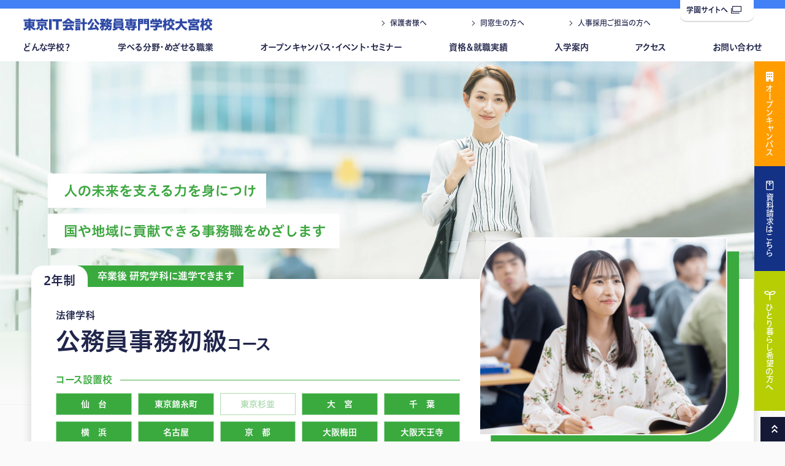

--- FILE ---
content_type: text/html; charset=UTF-8
request_url: https://omiya-kaikeihoritsu.ac.jp/course/komuin/kom_iiis_2y/
body_size: 7819
content:
<!DOCTYPE html>
<html lang="ja">
<head>
	<!-- タグマネの読み込み -->
<!-- Google Tag Manager -->
<script>(function(w,d,s,l,i){w[l]=w[l]||[];w[l].push({'gtm.start':
new Date().getTime(),event:'gtm.js'});var f=d.getElementsByTagName(s)[0],
j=d.createElement(s),dl=l!='dataLayer'?'&l='+l:'';j.async=true;j.src=
'https://www.googletagmanager.com/gtm.js?id='+i+dl;f.parentNode.insertBefore(j,f);
})(window,document,'script','dataLayer','GTM-NKDBT6R');</script>
<!-- End Google Tag Manager -->
<meta charset="utf-8">
<meta http-equiv="X-UA-Compatible" content="IE=edge">
<meta name="viewport" content="width=device-width, initial-scale=1, viewport-fit=cover">
<meta name="keywords" content="東京IT会計公務員専門学校大宮校,会計士,税理士,コース,一覧,専門学校,立志舎,埼玉,さいたま,大宮,ゼミ学習"> 
<meta name="description" content="東京IT会計公務員専門学校大宮校の「学べる分野・めざせる職業」。[学校法人立志舎・専門学校・公務員・経理・情報処理試験]資格・就職・公務員に強い立志舎の「入学案内」♪どこま～でも、どこま～でも♪のＣＭソングでおなじみの専門学校。[学校法人立志舎・専門学校・公務員・経理・情報処理試験]">
<meta property="og:title" content="公務員事務初級｜学べる分野・めざせる職業｜東京IT会計公務員専門学校大宮校｜専門学校-立志舎-資格・就職・公務員・情報処理につよい専門学校グループ">
<meta property="og:type" content="article">
<meta property="og:url" content="https://omiya-kaikeihoritsu.ac.jpcourse/account/">
<meta property="og:image" content="https://omiya-kaikeihoritsu.ac.jp/img/home/ogimage.jpg">
<meta property="og:description" content="東京IT会計公務員専門学校大宮校の「学べる分野・めざせる職業」。[学校法人立志舎・専門学校・公務員・経理・情報処理試験]資格・就職・公務員に強い立志舎の「入学案内」♪どこま～でも、どこま～でも♪のＣＭソングでおなじみの専門学校。[学校法人立志舎・専門学校・公務員・経理・情報処理試験]">
<meta name="format-detection" content="telephone=no">
<title>公務員事務初級｜学べる分野・めざせる職業｜東京IT会計公務員専門学校大宮校｜専門学校-立志舎-資格・就職・公務員・情報処理につよい専門学校グループ</title>

<link rel="shortcut icon" href="/favicon.ico"/>
<link rel="apple-touch-icon" href="https://all-common.all-japan.ac.jp/favicon/apple-touch-icon_it.png">
<!--icon-->

<link rel="stylesheet" href="https://all-common.all-japan.ac.jp/font/fontawesome-free-6.7.1/css/all.min.css">
<link rel="stylesheet" href="https://all-common.all-japan.ac.jp/icon/icon.css" type="text/css" crossorigin>

<!--webfont-->
<link rel="preconnect" href="https://fonts.googleapis.com">
<link rel="preconnect" href="https://fonts.gstatic.com" crossorigin>
<link href="https://fonts.googleapis.com/css2?family=Lato:wght@400;700;900&family=Raleway:wght@400;700&Montserrat:wght@100;200;300;400;500;600;700;800;900&display=swap" rel="stylesheet">
<script src="https://webfont.fontplus.jp/accessor/script/fontplus.js?Gilllk5fZRk%3D&box=VQd5ZgePQm8%3D&aa=1&ab=2"></script>
<link href="https://fonts.googleapis.com/css2?family=DotGothic16&family=Noto+Sans+JP:wght@100..900&display=swap" rel="stylesheet">

<link rel="stylesheet" href="https://all-common.all-japan.ac.jp/css/common/common.css?date=20260122233543" type="text/css">	<link rel="stylesheet" href="/css/common/common.css?date=20260122233543" type="text/css">
<script>console.log("")</script><!--transition チラつき回避用-->



	<link rel="stylesheet" href="https://all-common.all-japan.ac.jp/css/course/style.css?1769092543" type="text/css">
	</head>

<body>
	<!-- タグマネの読み込み -->
	<!-- Google Tag Manager (noscript) -->
<noscript><iframe src="https://www.googletagmanager.com/ns.html?id=GTM-NKDBT6R"
height="0" width="0" style="display:none;visibility:hidden"></iframe></noscript>
<!-- End Google Tag Manager (noscript) -->	<!-- ヘッダー -->
	<header id="header">
	<div class="header__logo"><a href="/"><img src="/img/common/logo.svg" alt="<br />
<b>Warning</b>:  Undefined variable $page_title in <b>/home/kir691588/public_html/risshisha/all-common/html/parts/header.php</b> on line <b>6</b><br />
"/></a></div>
	<div class="header__menubtn js-menubtn">
		<span></span>
		<span></span>
		<span></span>
	</div>
			<nav class="header__nav js-slidenav">
			<ul class="header__nav-list js-nav inner">
			<li class="header__subnav">
				<a href="javascript:void(0)" class="header__subnav-btn js-acc--tab">どんな学校？</a>
				<div class="header__subnav-cont js-acc-cont">
					<div class="header__subnav-img">
						<h2 class="header__subnav-ttl">どんな学校？</h2>
						<img src="/img/common/headimg_about.jpg" alt="どんな学校？">
					</div>
					<ul class="header__subnav-list">
						<li><a href="/study/">授業のヒミツ</a></li>
						<li><a href="/facility/">施設紹介</a></li>
						<li><a href="/about/campus/">キャンパスライフ</a></li>
						<li><a href="/teacher/">あなたを迎える先生たちを<br class="pc-tab">紹介します</a></li>
						<li class="header__subnav-list-club"><a href="/club/">クラブ活動</a></li>
					</ul>
				</div>
			</li>
			<li class="header__subnav">
				<a href="javascript:void(0)" class="header__subnav-btn js-acc--tab">学べる分野・めざせる職業</a>
				<div class="header__subnav-cont js-acc-cont">
					<div class="header__subnav-img">
						<h2 class="header__subnav-ttl">学べる分野・めざせる職業</h2>
						<img src="/img/common/headimg_course.jpg" alt="学べる分野・めざせる職業">
					</div>
					<ul class="header__subnav-list">
						<li><a href="/course/">学べる分野・めざせる職業</a></li><li><a href="/course/komuin/">公務員系</a></li><li><a href="/course/keisatsu/">警察官・消防官・自衛官</a></li><li><a href="/course/account/">会計士・税理士系</a></li><li><a href="/course/it/">AI・IT・プログラミング系</a></li><li><a href="/course/biz/">ビジネス系</a></li>					</ul>
				</div>
			</li>
			<!-- 杉並IT,杉並スポは非表示 -->
							<li class="header__subnav">
					<a href="javascript:void(0)" class="header__subnav-btn js-acc--tab">オープンキャンパス・イベント・セミナー</a>
					<div class="header__subnav-cont js-acc-cont">
						<div class="header__subnav-img">
							<h2 class="header__subnav-ttl">オープンキャンパス・イベント・セミナー</h2>
							<img src="/img/common/headimg_oc.jpg" alt="オープンキャンパス・イベント">
						</div>
						<ul class="header__subnav-list">
															<li><a href="/open_campus/">オープンキャンパス</a></li>
								<li><a href="/career_consultation/">進路相談会（学校説明会）</a></li>
								<li><a href="/parents_meeting/">保護者のための進路相談会</a></li>
								<li><a href="/online_shinro_sodan/">オンラインオープンキャンパス</a></li>
								<li><a href="/seminar/">高校生（保護者）向け各種セミナー</a></li>
								<li><a href="/seminar/leaders_seminar/">指導者対象セミナー</a></li>
								<li><a href="/open_campus/guidance/">学外進路相談会（会場ガイダンス）</a></li>
													</ul>
					</div>
				</li>
			<!-- 杉並法律 OCリンクのみ削除 -->
						<li class="header__subnav">
				<a href="javascript:void(0)" class="header__subnav-btn js-acc--tab">資格＆就職実績</a>
				<div class="header__subnav-cont js-acc-cont">
					<div class="header__subnav-img">
						<h2 class="header__subnav-ttl">資格＆就職実績</h2>
						<img src="/img/common/headimg_achieve.jpg" alt="資格＆就職実績">
					</div>
					<ul class="header__subnav-list">
						
			 <li><a href="https://all-japan.ac.jp/achieve/" target="_blank">資格＆就職実績</a></li>
            <li><a href="/achieve/license/">資格合格実績</a></li>
            <li><a href="/achieve/official/">公務員試験合格実績</a></li>
			<li><a href="/achieve/employment/">民間企業就職実績</a></li>
							</ul>
				</div>
			</li>
			<!-- 杉並IT,杉並スポは非表示 -->
							<li class="header__subnav">
					<a href="javascript:void(0)" class="header__subnav-btn js-acc--tab">入学案内</a>
					<div class="header__subnav-cont js-acc-cont">
						<div class="header__subnav-img">
							<h2 class="header__subnav-ttl">入学案内</h2>
							<img src="/img/common/headimg_entry.jpg" alt="入学案内">
						</div>
						<ul class="header__subnav-list">
							<li><a href="/admission/">入学案内</a></li>
							<li><a href="/admission/ao/">AO入学</a></li>
							<li><a href="/bosyu/">募集要項</a></li>
														<li><a href="/admission/support/">学費支援制度</a></li>
							<li><a href="/restart/">大学生・社会人の方へ</a></li>
							<li><a href="/foreign/">留学生の方へ</a></li>
							<!--<li><a href="/personnel/">人事採用ご担当の方へ</a></li>-->
						</ul>
					</div>
				</li>
						<li><a href="/access/">アクセス</a></li>
			<li><a href="https://all-japan.ac.jp/form/contact/?school=om" target="_blank">お問い合わせ</a></li>
			<li class="sp"><a href="/open_campus/">オープンキャンパス</a></li>
		</ul>
        <ul class="header__minnav inner">
            <li><a href="https://all-japan.ac.jp/parents/" target="_blank">保護者様へ</a></li>
							<li><a href="https://all-japan.ac.jp/graduates/" target="_blank">同窓生の方へ</a></li>
				<li><a href="/personnel/">人事採用ご担当の方へ</a></li>	
			        </ul>
		<div class="header__nav-official"><a href="https://all-japan.ac.jp/" target="_blank">学園サイトへ<i class="icon-link ic--ml"></i></a></div>
	</nav>
	<div class="header__cv--pc">
		<!-- 杉並校(動物以外)は非表示 -->
					<div class="header__cv-btn--oc header__cv-btn pc-tab">
				<a href="/open_campus/">
					<i class="fas fa-building ic--mr"></i><span class="header__cv-txt">オープンキャンパス</span>
				</a>
			</div>
				<div class="header__cv-btn--req header__cv-btn">
			<a href="https://all-japan.ac.jp/form/request/?school=om" target="_blank">
				<i class="icon-envelope ic--mr"></i><span class="header__cv-txt">資料請求はこちら</span>
			</a>
		</div>
		<div class="header__cv-btn--single header__cv-btn">
			<a href="/dormitory/" target="_blank">
				<i class="icon-leaf ic--mr"></i><span class="header__cv-txt">ひとり暮らし希望の方へ</span>
			</a>
		</div>
	</div>
	<div class="header__cv--sp">
		<div class="inner">
			<div class="header__cv-wrap">
				<div class="header__cv-btn--req header__cv-btn"><a href="https://all-japan.ac.jp/form/request/?school=om" target="_blank">資料請求</a></div>
				<div class="header__cv-btn--oc header__cv-btn"><a href="/open_campus/">オープン<br>キャンパス</a></div>
                <div class="header__cv-btn--single header__cv-btn"><a href="/dormitory/">ひとり暮らし<br>希望の方へ</a></div>
			</div>
		</div>
	</div>
</header>	
	<!-- コンテンツの取得 -->
	
					<main id="contents" class="cate_01">
						<!-- 公務員事務初級 -->
<div id="kom_iiis_2y" class="komuin">
	<div id="mainimg">
		<picture>
			<source srcset="https://all-common.all-japan.ac.jp/img/course/komuin/kom_iiis_2y/mainimg_pc.webp" type="image/webp" media="(min-width: 769px)">
			<source srcset="https://all-common.all-japan.ac.jp/img/course/komuin/kom_iiis_2y/mainimg_pc.jpg" media="(min-width:769px)">
			<source srcset="https://all-common.all-japan.ac.jp/img/course/komuin/kom_iiis_2y/mainimg_sp.webp" type="image/webp">
			<img src="https://all-common.all-japan.ac.jp/img/course/komuin/kom_iiis_2y/mainimg_sp.jpg" alt="人の未来を支える力を身につけ国や地域に貢献できる事務職をめざします">
		</picture>
	</div>
	
	<section id="info">
		<div class="common__wide-l">
			
					<div class="info_wrap">
						<div class="info_cont">
							
						<div class="grade">
							<p class="year"><b>2</b>年制</p>
							<p class="add__text">卒業後 研究学科に進学できます</p>
						</div>
					
							<div class="title">
								<p class="add__text">法律学科</p>
								<h1 class="title_txt"><span>公務員事務初級</span><small>コース</small></h1>
							</div>
							<div class="school">
								<h2 class="school_ttl"><span>コース設置校</span></h2>
								<div class="campus"><span class="label active"><a href="https://www.sendai-horitsu.ac.jp" target="_blank">仙　台</a></span><span class="label active"><a href="https://www.tokyo-horitsu.ac.jp" target="_blank">東京錦糸町</a></span><span class="label">東京杉並</span><span class="label active"><a href="https://omiya-kaikeihoritsu.ac.jp" target="_blank">大　宮</a></span><span class="label active"><a href="https://chiba-kaikeihoritsu.ac.jp" target="_blank">千　葉</a></span><span class="label active"><a href="https://yokohama-kaikeihoritsu.ac.jp" target="_blank">横　浜</a></span><span class="label active"><a href="https://www.nagoya-horitsu.ac.jp" target="_blank">名古屋</a></span><span class="label active"><a href="https://www.kyoto-kaikeihoritsu.ac.jp" target="_blank">京　都</a></span><span class="label active"><a href="https://www.osaka-horitsu.ac.jp" target="_blank">大阪梅田</a></span><span class="label active"><a href="https://www.tennoji-horitsu.ac.jp" target="_blank">大阪天王寺</a></span></div>
								
							</div>
						</div>
						<div class="info_img">
							<picture>
								<source srcset="https://all-common.all-japan.ac.jp/img/course/komuin/kom_iiis_2y/info_pc.png" media="(min-width:769px)">
								<img src="https://all-common.all-japan.ac.jp/img/course/komuin/kom_iiis_2y/info_sp.png" alt="">
							</picture>	
						</div>
					</div>
							<div class="aim">
				<div class="aim_item">
					<h2 class="aim_ttl"><span>目指せる職業</span></h2>
					<div class="aim_list">
						
								<div class="item">
									<p class="main">国土交通省職員</p>
									
								</div>
							
								<div class="item">
									<p class="main">財務省職員</p>
									
								</div>
							
								<div class="item">
									<p class="main">税務職員</p>
									
								</div>
							
								<div class="item">
									<p class="main">法務省専門職員(人間科学)</p>
									
								</div>
							
								<div class="item">
									<p class="main"> 都道府県職員</p>
									
								</div>
							
								<div class="item">
									<p class="main">衆議院・参議院職員</p>
									
								</div>
							<p class="lastunit">など</p>					</div>
				</div>
				<div class="aim_item">
					<h2 class="aim_ttl"><span>めざせる資格</span></h2>
					<div class="aim_list">
						<span class="main">ビジネス能力検定ジョブパス</span><span class="main">教養知識検定</span><span class="main">漢字能力検定</span><span class="main">秘書検定</span><p class="lastunit">など</p>					</div>
				</div>
			</div>
		</div>
	</section>

	<!-- コースの強み -->
	<section id="point" class="">
		<div class="common__wide-l">
			<div class="point_ttl">
				<picture>
					<source srcset="https://all-common.all-japan.ac.jp/img/course/komuin//point_ttl_pc.png" media="(min-width:769px)">
					<img src="https://all-common.all-japan.ac.jp/img/course/komuin//point_ttl_sp.png" alt="コースの強み">
				</picture>
			</div>
			<div class="point_cont">
				<picture>
					<source srcset="https://all-common.all-japan.ac.jp/img/course/komuin/kom_iiis_2y/point_cont_pc.png" media="(min-width:769px)">
					<img src="https://all-common.all-japan.ac.jp/img/course/komuin/kom_iiis_2y/point_cont_sp.png" alt="1年目で試験合格をめざす事務職への最短コース">
				</picture>
			</div>
			<div class="point_bottom">
				<picture>
					<source srcset="https://all-common.all-japan.ac.jp/img/course/komuin/kom_iiis_2y/point_bottom_pc.png" media="(min-width:769px)">
					<img src="https://all-common.all-japan.ac.jp/img/course/komuin/kom_iiis_2y/point_bottom_sp.png" alt="2年生1年次より「専攻」制を導入">
				</picture>
			</div>
		</div>
	</section>

	<!-- 学べるカリキュラム -->
	<section id="curriculum" class="">
		<div class="common__wide-l">
			<div class="appeal_ttl">
				<picture>
					<source srcset="https://all-common.all-japan.ac.jp/img/course/komuin//curriculum_ttl_pc.png" media="(min-width:769px)">
					<img src="https://all-common.all-japan.ac.jp/img/course/komuin//curriculum_ttl_sp.png" alt="学べるカリキュラム">
				</picture>
			</div>
			<div class="curriculum_bottom">
				<picture>
					<source srcset="https://all-common.all-japan.ac.jp/img/course/komuin/kom_iiis_2y/curriculum_bottom_pc.png" media="(min-width:769px)">
					<img src="https://all-common.all-japan.ac.jp/img/course/komuin/kom_iiis_2y/curriculum_bottom_sp.png" alt="その他のカリキュラム">
				</picture>
			</div>
		</div>
	</section>

	<!-- 年間スケジュール -->
	<section id="schedule" class="">
		<div class="common__wide-l">
			<div class="schedule_ttl">
				<picture>
					<source srcset="https://all-common.all-japan.ac.jp/img/course/komuin//schedule_ttl_pc.png" media="(min-width:769px)">
					<img src="https://all-common.all-japan.ac.jp/img/course/komuin//schedule_ttl_sp.png" alt="年間スケジュール">
				</picture>
			</div>
			<div class="schedule">
				<picture>
					<source srcset="https://all-common.all-japan.ac.jp/img/course/komuin/kom_iiis_2y/schedule_pc.png" media="(min-width:769px)">
					<img src="https://all-common.all-japan.ac.jp/img/course/komuin/kom_iiis_2y/schedule_sp.png" alt="年間スケジュール">
				</picture>
			</div>
		</div>
	</section>


	<!-- 時間割 -->
	<section id="timetable" class="">
		<div class="common__wide-l">
			<div class="schedule_ttl">
				<picture>
					<source srcset="https://all-common.all-japan.ac.jp/img/course/komuin//timetable_ttl_pc.png" media="(min-width:769px)">
					<img src="https://all-common.all-japan.ac.jp/img/course/komuin//timetable_ttl_sp.png" alt="時間割">
				</picture>
			</div>
			<div class="schedule">
				<picture>
					<source srcset="https://all-common.all-japan.ac.jp/img/course/komuin/kom_iiis_2y/timetable_pc.png" media="(min-width:769px)">
					<img src="https://all-common.all-japan.ac.jp/img/course/komuin/kom_iiis_2y/timetable_sp.png" alt="時間割">
				</picture>
			</div>
		</div>
	</section>
	
</div>
						<!-- start 本コース設置校一覧 -->
						<section class="school__links">
							<div class="school__cont mb-box">
								<div class="school__cont-ttl">
									<h2 class="subttl">コース設置校</h2>
								</div>
								<div class="common__wide">
									<div class="school__cont-list"><div class="school__list"><p class="school__list-area">仙台エリア</p><p class="school__list-link"><a href="https://www.sendai-horitsu.ac.jp" class="ic-angle" taret="_blank">東京法律公務員専門学校仙台校</a></p></div><div class="school__list"><p class="school__list-area">関東エリア</p><p class="school__list-link"><a href="https://www.tokyo-horitsu.ac.jp" class="ic-angle" taret="_blank">東京法律公務員専門学校</a></p><p class="school__list-link"><a href="https://omiya-kaikeihoritsu.ac.jp" class="ic-angle" taret="_blank">東京IT会計公務員専門学校大宮校</a></p><p class="school__list-link"><a href="https://chiba-kaikeihoritsu.ac.jp" class="ic-angle" taret="_blank">東京IT会計公務員専門学校千葉校</a></p><p class="school__list-link"><a href="https://yokohama-kaikeihoritsu.ac.jp" class="ic-angle" taret="_blank">横浜公務員&amp;IT会計専門学校</a></p></div><div class="school__list"><p class="school__list-area">名古屋エリア</p><p class="school__list-link"><a href="https://www.nagoya-horitsu.ac.jp" class="ic-angle" taret="_blank">東京法律公務員専門学校名古屋校</a></p></div><div class="school__list"><p class="school__list-area">関西エリア</p><p class="school__list-link"><a href="https://www.kyoto-kaikeihoritsu.ac.jp" class="ic-angle" taret="_blank">京都公務員&amp;IT会計専門学校</a></p><p class="school__list-link"><a href="https://www.osaka-horitsu.ac.jp" class="ic-angle" taret="_blank">大阪法律公務員専門学校</a></p><p class="school__list-link"><a href="https://www.tennoji-horitsu.ac.jp" class="ic-angle" taret="_blank">大阪法律公務員専門学校天王寺校</a></p></div></div>
								</div>
							</div>
						</section>
						<!-- end 本コース設置校一覧 -->
						
						<!-- start 同系統のコース -->
						<section class="other_course">
							<div class="other_course__cont mb-box">
								<div class="common__wide">
									<div class="other_course__cont-ttl">
										<h2 class="subttl">同系統のコース</h2>
									</div>
									<div class="other_course__cont-item">
										
							<div class="item cate_01">
								<a href="../kom_jc_2y/">
									<div class="inner">
										<p class="name">公務員上級・中級<small>コース</small></p>
										<p class="year">［2年制］</p>
									</div>
									<p class="image">
										<img src="https://all-common.all-japan.ac.jp/img_save/course/00000012/main/67e6329080820.png" alt="公務員上級・中級">
									</p>
								</a>
							</div>
						
							<div class="item cate_01">
								<a href="../kom_iiis_1y/">
									<div class="inner">
										<p class="name">公務員事務初級<small>コース</small></p>
										<p class="year">［1年制］</p>
									</div>
									<p class="image">
										<img src="https://all-common.all-japan.ac.jp/img_save/course/00000051/main/67e6336c2d99a.png" alt="公務員事務初級">
									</p>
								</a>
							</div>
						
									</div>
								</div>
							</div>
						</section>
						<!-- end 同系統のコース -->
					
					</main>
					
	<!-- フッター -->
	<footer id="footer">
	<div id="gotop">
		<a href="javascript:void(0);">
			<span class="sp">ページトップへ</span><i class="ic--ml icon-arrow-d"></i>
		</a>
	</div>
	<div class="footer__wrap">
		<div class="inner">
			<nav class="footer__nav">
				<ul class="footer__nav-list js-nav">
					<li class="footer__subnav">
						<a href="javascript:void(0)" class="footer__subnav-btn js-acc--sp">どんな学校？</a>
						<div class="footer__subnav-cont js-acc-cont">
							<ul class="footer__subnav-list">
								 <li class="no-link"><a href="javascript:void(0)">どんな学校？</a></li>
                               
								<li><a href="/study/">授業のヒミツ</a></li>
	
                                 <li><a href="/facility/">施設紹介</a></li>
								<li><a href="/about/campus/">キャンパスライフ</a></li>
								<li><a href="/teacher/">あなたを迎える先生たちを<br class="pc-tab">紹介します</a></li>
								<li><a href="/club/">クラブ活動</a></li>
							</ul>
						</div>
					</li>
					<li class="footer__subnav">
						<a href="javascript:void(0)" class="footer__subnav-btn js-acc--sp">学べる分野・めざせる職業</a>
						<div class="footer__subnav-cont js-acc-cont">
							<ul class="footer__subnav-list">
                                <li><a href="/course/">学べる分野・めざせる職業</a></li><li><a href="/course/komuin/">公務員系</a></li><li><a href="/course/keisatsu/">警察官・消防官・自衛官</a></li><li><a href="/course/account/">会計士・税理士系</a></li><li><a href="/course/it/">AI・IT・プログラミング系</a></li><li><a href="/course/biz/">ビジネス系</a></li>							</ul>
						</div>
					</li>
					<li class="footer__subnav">
						<a href="javascript:void(0)" class="footer__subnav-btn js-acc--sp">オープンキャンパス・イベント・セミナー</a>
						<div class="footer__subnav-cont js-acc-cont">
							<ul class="footer__subnav-list">
                                <li class="no-link"><a href="javascript:void(0)" >オープンキャンパス</a></li>
								<li><a href="/open_campus/">オープンキャンパス</a></li>
	
                                <li><a href="/career_consultation/">進路相談会（学校説明会）</a></li>
                                <li><a href="/parents_meeting/">保護者のための進路相談会</a></li>
                                <li><a href="/online_shinro_sodan/">オンラインオープンキャンパス</a></li>
	
                                <li><a href="/seminar/">高校生（保護者）向け各種セミナー</a></li>
                                <li><a href="/seminar/leaders_seminar/">指導者対象セミナー</a></li>
                                <li><a href="/open_campus/guidance/">学外進路相談会（会場ガイダンス）</a></li>
							</ul>
						</div>
					</li>
					<li class="footer__subnav">
						<a href="javascript:void(0)" class="footer__subnav-btn js-acc--sp">資格＆就職実績</a>
						<div class="footer__subnav-cont js-acc-cont">
							<ul class="footer__subnav-list">
								
			 <li><a href="https://all-japan.ac.jp/achieve/" target="_blank">資格＆就職実績</a></li>
            <li><a href="/achieve/license/">資格合格実績</a></li>
            <li><a href="/achieve/official/">公務員試験合格実績</a></li>
			<li><a href="/achieve/employment/">民間企業就職実績</a></li>
									</ul>
						</div>
					</li>

					
					<li class="footer__subnav">
						<a href="javascript:void(0)" class="footer__subnav-btn js-acc">入学案内</a>
						<div class="footer__subnav-cont js-acc-cont">
							<ul class="footer__subnav-list">
								<li><a href="/admission/">入学案内</a></li>
                                <li><a href="/admission/ao/">AO入学</a></li>
                                <li><a href="/bosyu/">募集要項</a></li>
								                                <li><a href="/admission/support/">学費支援制度</a></li>
                                <li><a href="/restart/">大学生・社会人の方へ</a></li>
                                <li><a href="/foreign/">留学生の方へ</a></li>
<!--                        <li><a href="/personnel/">人事採用ご担当の方へ</a></li>-->
							</ul>
						</div>
					</li>
					<li><a href="/access/" target="_blank">アクセス</a></li>
					<li class="footer__subnav">
						<div><a href="https://all-japan.ac.jp/form/request/?school=om" target="_blank">お問い合わせ</a></div>
						<div><a href="https://all-japan.ac.jp/line_at_start/#chiba" target="_blank">LINE公式アカウント</a></div>
					</li>
				</ul>
			</nav>
			
			<div class="footer__cont">
				<div class="footer__info">
					<div class="footer__conv layout__flex">
						<div class="footer__conv-btn"><a href="/open_campus/">オープンキャンパス</a></div>
						<div class="footer__conv-btn"><a href="https://all-japan.ac.jp//form/request/?school=om" target="_blank">資料請求</a></div>
					</div>

			
					
					<div class="footer__deta">
						<div class="footer__deta-logo"><img src="/img/common/logo_w.svg" alt="東京IT会計公務員専門学校大宮校｜専門学校-立志舎-資格・就職・公務員・情報処理につよい専門学校グループ"></div>
						<p class="footer__deta-addr">〒330-0854 埼玉県さいたま市大宮区桜木町1丁目152-1</p>
						<p class="footer__license">
													</p>
					</div>
										<p class="footer__copyright pc-tab">Copyright©2023東京IT会計公務員専門学校大宮校 All Rights Reserved.</p>
				</div>
				<div class="footer__access">
					<div class="footer__map pc-tab">
						<iframe src="https://www.google.com/maps/embed?pb=!1m18!1m12!1m3!1d3231.7635575775425!2d139.62120811238154!3d35.90380611759891!2m3!1f0!2f0!3f0!3m2!1i1024!2i768!4f13.1!3m3!1m2!1s0x6018c1420a3495db%3A0x772384cc059550fd!2z5p2x5LqsSVTkvJroqIjlhazli5nlk6HlsILploDlrabmoKHlpKflrq7moKE!5e0!3m2!1sja!2sjp!4v1680082508641!5m2!1sja!2sjp" width="600" height="450" style="border:0;" allowfullscreen="" loading="lazy" referrerpolicy="no-referrer-when-downgrade"></iframe>					</div>
					<ul class="footer__sns layout__flex">
						<li>
							<a href="https://line.me/ti/p/%40tikh-omiya" target="_blank"><i class="fa-brands fa-line"></i></a>
						</li>
						<li>
							<a href="https://twitter.com/risshisha_omiya" target="_blank"><i class="fa-brands fa-x-twitter"></i></a>
						</li>
						<li>
							<a href="https://www.instagram.com/risshi_omiya_itkko/" target="_blank"><i class="fa-brands fa-instagram"></i></a>
						</li>
					</ul>
				</div>
		
			</div>
		</div>
	</div>
    
	<div class="footer__common">
		<div class="footer__common-wrap inner">
			<ul class="footer__common-links layout__flex">
	
				<li><a href="/graduates/license/">各種証明書発行について</a></li>
		
				<li><a href="https://all-japan.ac.jp/policy/" target="_blank">プライバシーポリシー</a></li>
				<li><a href="https://all-japan.ac.jp/disclosure/" target="_blank">情報公開</a></li>
			</ul>
			<div class="footer__common-logo"><a href="https://all-japan.ac.jp/" target="_blank"><img src="https://all-common.all-japan.ac.jp/img/common/mainlogo.svg" alt="立志舎"></a></div>
			<p class="footer__copyright sp">Copyright©2023東京IT会計公務員専門学校大宮校 All Rights Reserved.</p>
		</div>
	</div>
	<!--
    <div class="loading__cont">
        <div class="loading__cont-animate">
            <div class="text num"><b>N</b><b>O</b><b>W</b><b>L</b><b>O</b><b>A</b><b>D</b><b>I</b><b>N</b><b>G</b></div>
            <div class="icon"><span></span><span></span><span></span></div>
        </div>
    </div>
	-->
</footer>	<!-- スクリプトファイルの読み込み -->
	<script src="https://ajax.googleapis.com/ajax/libs/jquery/3.6.1/jquery.min.js"></script>
<!-- scrollreveal.js -->	
<script src="https://all-common.all-japan.ac.jp/js/scrollreveal/scrollreveal.js"></script>
<!-- swiper -->	
<link rel="stylesheet" href="https://all-common.all-japan.ac.jp/js/swiper-11.0.5/swiper-bundle.min.css" type="text/css">
<script src="https://all-common.all-japan.ac.jp/js/swiper-11.0.5/swiper-bundle.min.js"></script>
<!-- scroll-hint -->	
<script src="https://all-common.all-japan.ac.jp/js/scroll-hint/scroll-hint.min.js"></script>
<!-- common.js -->
<script src="https://all-common.all-japan.ac.jp/js/common/common.js?1769092543"></script>
<script src="https://all-common.all-japan.ac.jp/js/chatbot/script.js?1769092543"></script>
	<!-- common.js -->	
<script src="/js/common/common.js?date=20260122233543"></script>

	<script src="https://all-common.all-japan.ac.jp/js/course/script.js?1769092543"></script>
		</body>
</html>

--- FILE ---
content_type: text/css
request_url: https://all-common.all-japan.ac.jp/css/course/style.css?1769092543
body_size: 5050
content:
@charset "UTF-8";
/* CSS Document */
/* Scss Document */
/* Scss Document */
#mainimg {
  position: relative;
  margin: 0 auto;
  z-index: 2;
}
#mainimg::after {
  position: absolute;
  top: 99%;
  left: 0;
  z-index: -1;
  width: 100%;
  height: 90vw;
  background: linear-gradient(to bottom, rgba(0, 95, 191, 0.2), rgba(0, 95, 191, 0));
  content: "";
}

#info {
  position: relative;
  z-index: 3;
  margin-top: max(-90px, -13vw);
}
#info .info_wrap {
  position: relative;
  padding: 3rem 2rem 2.5rem;
  background: #FFF;
  box-shadow: 0 3px 16px rgba(0, 0, 0, 0.16);
}
#info .info_wrap .info_cont .grade {
  position: absolute;
  top: 0;
  left: 0;
  transform: translate(0, -55%);
  display: flex;
  align-items: end;
  font-size: 1.3rem;
}
@media (min-width: 375px) {
  #info .info_wrap .info_cont .grade {
    font-size: calc(1.3rem + (1vw - 3.75px) * 0.3636363636);
  }
}
@media (min-width: 1200px) {
  #info .info_wrap .info_cont .grade {
    font-size: 1.6rem;
  }
}
#info .info_wrap .info_cont .grade .year {
  padding: 0.75em 1em 0.25em;
  border-radius: 1em 1em 0 0;
  background: #FFF;
  line-height: 1;
  font-size: 1.6rem;
  font-weight: bold;
  position: relative;
  z-index: 2;
  font-family: FP-ヒラギノUD角ゴ StdN W6, "sans-serif";
}
@media (min-width: 375px) {
  #info .info_wrap .info_cont .grade .year {
    font-size: calc(1.6rem + (1vw - 3.75px) * 0.4848484848);
  }
}
@media (min-width: 1200px) {
  #info .info_wrap .info_cont .grade .year {
    font-size: 2rem;
  }
}
#info .info_wrap .info_cont .grade .add__text {
  background: #005FBF;
  padding: 0.5em 1em 0.5em 2em;
  margin-left: -1em;
  font-size: 1.3rem;
  color: #FFF;
  font-family: FP-ヒラギノUD角ゴ StdN W6, "sans-serif";
  line-height: 1.2;
}
@media (min-width: 375px) {
  #info .info_wrap .info_cont .grade .add__text {
    font-size: calc(1.3rem + (1vw - 3.75px) * 0.3636363636);
  }
}
@media (min-width: 1200px) {
  #info .info_wrap .info_cont .grade .add__text {
    font-size: 1.6rem;
  }
}
#info .info_wrap .info_cont .grade.no_year .year {
  display: none;
}
#info .info_wrap .info_cont .grade.no_year .add__text {
  padding: 0.5em 1em;
  margin-left: 0;
}
#info .info_wrap .info_cont .title {
  margin-bottom: clamp(1rem, 2.6vw, 3rem);
}
#info .info_wrap .info_cont .title .add__text {
  margin-bottom: 0.5em;
  font-size: 1.4rem;
  font-family: FP-ヒラギノUD角ゴ StdN W6, "sans-serif";
}
@media (min-width: 375px) {
  #info .info_wrap .info_cont .title .add__text {
    font-size: calc(1.4rem + (1vw - 3.75px) * 0.2424242424);
  }
}
@media (min-width: 1200px) {
  #info .info_wrap .info_cont .title .add__text {
    font-size: 1.6rem;
  }
}
#info .info_wrap .info_cont .title .title_txt {
  font-size: 2.8rem;
  font-family: FP-ヒラギノUD角ゴ StdN W6, "sans-serif";
}
@media (min-width: 375px) {
  #info .info_wrap .info_cont .title .title_txt {
    font-size: calc(2.8rem + (1vw - 3.75px) * 1.4545454545);
  }
}
@media (min-width: 1200px) {
  #info .info_wrap .info_cont .title .title_txt {
    font-size: 4rem;
  }
}
#info .info_wrap .info_cont .title .title_txt small {
  font-size: 2.8rem;
}
@media (min-width: 375px) {
  #info .info_wrap .info_cont .title .title_txt small {
    font-size: calc(2.8rem + (1vw - 3.75px) * -0.2424242424);
  }
}
@media (min-width: 1200px) {
  #info .info_wrap .info_cont .title .title_txt small {
    font-size: 2.6rem;
  }
}
#info .info_wrap .info_cont .school .school_ttl {
  position: relative;
  margin-bottom: 0.5em;
  color: #005FBF;
  font-size: 1.4rem;
  font-family: FP-ヒラギノUD角ゴ StdN W6, "sans-serif";
}
@media (min-width: 375px) {
  #info .info_wrap .info_cont .school .school_ttl {
    font-size: calc(1.4rem + (1vw - 3.75px) * 0.2424242424);
  }
}
@media (min-width: 1200px) {
  #info .info_wrap .info_cont .school .school_ttl {
    font-size: 1.6rem;
  }
}
#info .info_wrap .info_cont .school .school_ttl::before {
  position: absolute;
  top: 50%;
  left: 0;
  transform: translate(0, -50%);
  z-index: 1;
  background: #005FBF;
  width: 100%;
  height: 1px;
  content: "";
}
#info .info_wrap .info_cont .school .school_ttl span {
  position: relative;
  z-index: 2;
  background: #FFF;
  padding-right: 0.8em;
}
#info .info_wrap .info_cont .school .campus {
  display: grid;
  grid-template-columns: repeat(5, 1fr);
  gap: 2px;
}
#info .info_wrap .info_cont .school .campus .label {
  padding: 6px 0;
  border: 1px solid #B9CEE5;
  color: #B9CEE5;
  font-size: 1rem;
  line-height: 1;
  font-family: FP-ヒラギノUD角ゴ StdN W6, "sans-serif";
  text-align: center;
}
@media (min-width: 375px) {
  #info .info_wrap .info_cont .school .campus .label {
    font-size: calc(1rem + (1vw - 3.75px) * 0.4848484848);
  }
}
@media (min-width: 1200px) {
  #info .info_wrap .info_cont .school .campus .label {
    font-size: 1.4rem;
  }
}
#info .info_wrap .info_cont .school .campus .label.active {
  background: #005FBF;
  color: #FFF;
}
#info .info_wrap .info_cont .school .add__text {
  margin-top: 0.5em;
  font-size: 1rem;
}
@media (min-width: 375px) {
  #info .info_wrap .info_cont .school .add__text {
    font-size: calc(1rem + (1vw - 3.75px) * 0.2424242424);
  }
}
@media (min-width: 1200px) {
  #info .info_wrap .info_cont .school .add__text {
    font-size: 1.2rem;
  }
}
#info .info_wrap .info_img {
  margin-top: 1.8rem;
}

.aim {
  margin-top: 3rem;
}
.aim .aim_item + .aim_item {
  margin-top: 2rem;
}
.aim .aim_item .aim_ttl {
  position: relative;
  margin-bottom: 0.75em;
  color: #005FBF;
  font-size: 1.4rem;
  font-family: FP-ヒラギノUD角ゴ StdN W6, "sans-serif";
}
@media (min-width: 375px) {
  .aim .aim_item .aim_ttl {
    font-size: calc(1.4rem + (1vw - 3.75px) * 0.2424242424);
  }
}
@media (min-width: 1200px) {
  .aim .aim_item .aim_ttl {
    font-size: 1.6rem;
  }
}
.aim .aim_item .aim_ttl::before {
  position: absolute;
  top: 50%;
  right: 0;
  transform: translate(0, -50%);
  z-index: 1;
  background: #005FBF;
  width: calc(100% - 7em);
  height: 1px;
  content: "";
}
.aim .aim_item .aim_list {
  text-align: left;
}
.aim .aim_item .aim_list > * {
  position: relative;
  display: inline-block;
  vertical-align: middle;
  margin: 0 10px 5px 0;
  padding-left: 8px;
  font-size: 1.2rem;
  font-family: FP-ヒラギノUD角ゴ StdN W6, "sans-serif";
}
@media (min-width: 375px) {
  .aim .aim_item .aim_list > * {
    font-size: calc(1.2rem + (1vw - 3.75px) * 0.2424242424);
  }
}
@media (min-width: 1200px) {
  .aim .aim_item .aim_list > * {
    font-size: 1.4rem;
  }
}
.aim .aim_item .aim_list > *::before {
  content: "";
  position: absolute;
  top: 50%;
  left: 0;
  transform: translateY(-50%);
  display: inline-block;
  border-width: 4px;
  border-style: solid;
  border-color: transparent transparent transparent #FFB100;
}
.aim .aim_item .aim_list .lastunit {
  margin: 0 0 1rem -1rem;
  padding: 0;
  font-size: 1rem;
}
@media (min-width: 375px) {
  .aim .aim_item .aim_list .lastunit {
    font-size: calc(1rem + (1vw - 3.75px) * 0.2424242424);
  }
}
@media (min-width: 1200px) {
  .aim .aim_item .aim_list .lastunit {
    font-size: 1.2rem;
  }
}
.aim .aim_item .aim_list .lastunit::before {
  display: none;
}

#feature, #appeal {
  overflow: hidden;
  margin-bottom: 3rem;
}
#feature .common__wide-l, #appeal .common__wide-l {
  position: relative;
  padding-bottom: 4.5rem;
}
#feature .common__wide-l::before, #appeal .common__wide-l::before {
  position: absolute;
  top: 0;
  left: 0;
  width: 100vw;
  height: 100%;
  background: linear-gradient(to right, #1784E2, #005FBF);
  border-radius: 60px 0 0 60px;
  box-shadow: 0 0 10px rgba(0, 0, 0, 0.16);
  content: "";
}
#feature .common__wide-l > *, #appeal .common__wide-l > * {
  position: relative;
  z-index: 2;
}
#feature .common__wide-l .swiper, #appeal .common__wide-l .swiper {
  padding: 0 2rem;
  box-sizing: border-box;
}
#feature .common__wide-l .swiper .swiper-wrapper, #appeal .common__wide-l .swiper .swiper-wrapper {
  height: auto;
}
#feature .common__wide-l .swiper .swiper_next, #feature .common__wide-l .swiper .swiper_prev, #appeal .common__wide-l .swiper .swiper_next, #appeal .common__wide-l .swiper .swiper_prev {
  position: absolute;
  bottom: 15px;
  width: 18px;
  z-index: 2;
}
#feature .common__wide-l .swiper .swiper_next, #appeal .common__wide-l .swiper .swiper_next {
  right: 20px;
}
#feature .common__wide-l .swiper .swiper_prev, #appeal .common__wide-l .swiper .swiper_prev {
  left: 20px;
}

#appeal {
  margin-bottom: 0;
}
#appeal .common__wide-l::before {
  left: auto;
  right: 0;
  background: #FFF;
  border-radius: 0 60px 60px 0;
}

.curriculum_wrap, .schedule_wrap {
  overflow-y: scroll;
}
.curriculum_wrap .curriculum_cont, .curriculum_wrap .schedule_cont, .schedule_wrap .curriculum_cont, .schedule_wrap .schedule_cont {
  min-width: 1000px;
}

.school__links {
  margin-top: 6rem;
}
.school__links .common__wide {
  display: contents;
}
.school__links .school__cont-list {
  background: #fff;
  border-bottom: 1px solid #D1D1D1;
}
.school__links .school__list .school__list-area {
  height: 40px;
  padding: 0 4%;
  line-height: 40px;
  font-size: 1.4rem;
  color: #0B8110;
  background: #3AAA3F;
}
@media (min-width: 375px) {
  .school__links .school__list .school__list-area {
    font-size: calc(1.4rem + (1vw - 3.75px) * 0.2424242424);
  }
}
@media (min-width: 1200px) {
  .school__links .school__list .school__list-area {
    font-size: 1.6rem;
  }
}
.school__links .school__list .school__list-link + .school__list-link {
  border-top: 1px solid #D1D1D1;
}
.school__links .school__list .school__list-link a {
  position: relative;
  display: block;
  height: 40px;
  padding: 0 4%;
  line-height: 40px;
  font-size: 1.2rem;
}
@media (min-width: 375px) {
  .school__links .school__list .school__list-link a {
    font-size: calc(1.2rem + (1vw - 3.75px) * 0.2424242424);
  }
}
@media (min-width: 1200px) {
  .school__links .school__list .school__list-link a {
    font-size: 1.4rem;
  }
}
.school__links .school__list .school__list-link a:before {
  content: "";
  display: block;
  position: absolute;
  top: 50%;
  right: 4%;
  width: 6px;
  height: 6px;
  border-top: 1px solid #333;
  border-right: 1px solid #333;
  transform: translateY(-50%) rotate(45deg);
}

@media screen and (min-width: 769px) {
  #mainimg::after {
    height: min(25%, 350px);
  }
  #info {
    margin-top: max(-90px, -6.5vw);
  }
  #info .info_wrap {
    padding: 5rem 4rem 5rem;
  }
  #info .info_wrap .info_cont {
    width: 60%;
  }
  #info .info_wrap .info_cont .school .school_ttl {
    margin-bottom: 0.75em;
  }
  #info .info_wrap .info_cont .school .campus .label {
    padding: 10px 0;
  }
  #info .info_wrap .info_img {
    margin: 0;
    position: absolute;
    bottom: 4rem;
    right: 2%;
    width: 36%;
  }
  .aim {
    display: grid;
    grid-template-columns: repeat(2, 1fr);
    gap: 2rem;
    margin-top: 4rem;
  }
  .aim .aim_item + .aim_item {
    margin-top: 0;
  }
  .aim .aim_item .aim_list > * {
    margin: 0 20px 10px 0;
  }
  .aim .aim_item .aim_list > *::before {
    border-width: 6px;
  }
  #feature .common__wide-l, #appeal .common__wide-l {
    padding-bottom: 8rem;
  }
  #feature .common__wide-l::before, #appeal .common__wide-l::before {
    border-radius: 100px 0 0 100px;
  }
  #feature .common__wide-l .swiper, #appeal .common__wide-l .swiper {
    padding: 0 8.33%;
  }
  #feature .common__wide-l .swiper .swiper-wrapper .swiper-slide, #appeal .common__wide-l .swiper .swiper-wrapper .swiper-slide {
    width: 100% !important;
    margin: 0 !important;
  }
  #feature .common__wide-l .swiper .swiper_next, #feature .common__wide-l .swiper .swiper_prev, #appeal .common__wide-l .swiper .swiper_next, #appeal .common__wide-l .swiper .swiper_prev {
    display: none;
  }
  #feature {
    margin-bottom: 6rem;
  }
  #feature .common__wide-l .swiper .swiper-wrapper {
    display: grid;
    grid-template-columns: repeat(2, 1fr);
    gap: 5rem 6rem;
  }
  #feature .common__wide-l .swiper.col_3 .swiper-wrapper {
    display: flex;
    flex-wrap: wrap;
    justify-content: center;
    gap: 5rem 5rem;
  }
  #feature .common__wide-l .swiper.col_3 .swiper-wrapper .swiper-slide {
    flex-shrink: 1;
    width: calc((100% - 10rem) / 3) !important;
  }
  #feature .common__wide-l .swiper.span_1 .swiper-wrapper .swiper-slide:nth-child(1) {
    grid-column: span 2;
  }
  #feature .common__wide-l .swiper.span_3 .swiper-wrapper .swiper-slide:nth-child(3) {
    grid-column: span 2;
  }
  #appeal .common__wide-l::before {
    border-radius: 0 100px 100px 0;
  }
  #appeal .common__wide-l .swiper .swiper-wrapper {
    flex-wrap: wrap;
    justify-content: center;
    gap: 4rem 5rem;
  }
  #appeal .common__wide-l .swiper .swiper-wrapper .swiper-slide {
    flex-shrink: 1;
    width: calc((100% - 10rem) / 3) !important;
  }
  .curriculum_wrap, .schedule_wrap {
    overflow-y: hidden;
  }
  .curriculum_wrap .curriculum_cont, .curriculum_wrap .schedule_cont, .schedule_wrap .curriculum_cont, .schedule_wrap .schedule_cont {
    min-width: 100%;
  }
  .school__links .school__list .school__list-area {
    height: 60px;
    line-height: 60px;
  }
  .school__links .school__list .school__list-link a {
    height: 60px;
    line-height: 60px;
  }
}
@media screen and (min-width: 1201px) {
  #info .info_wrap .info_cont .school .campus {
    gap: 1rem;
  }
  .school__links .common__wide {
    display: revert;
  }
  .school__links .school__list .school__list-area {
    height: 60px;
    line-height: 60px;
  }
  .school__links .school__list .school__list-link a {
    height: 60px;
    padding: 0 4%;
    line-height: 60px;
  }
}
.it .curriculum_bottom {
  filter: drop-shadow(0 0 11px rgba(0, 0, 0, 0.16));
}

.sports #mainimg::after {
  background: linear-gradient(to bottom, #d0b9d5, rgba(208, 185, 213, 0));
}
.sports #info .info_wrap .info_cont .grade .add__text {
  background: #732681;
}
.sports #info .info_wrap .info_cont .school .school_ttl {
  color: #732681;
}
.sports #info .info_wrap .info_cont .school .school_ttl::before {
  background: #732681;
}
.sports #info .info_wrap .info_cont .school .campus .label {
  border-color: #CDB9D3;
  color: #CDB9D3;
}
.sports #info .info_wrap .info_cont .school .campus .label.active {
  background: #732681;
  color: #FFF;
}
.sports .aim .aim_item .aim_ttl {
  color: #732681;
}
.sports .aim .aim_item .aim_ttl::before {
  background: #732681;
}
.sports .link_list {
  display: grid;
  gap: 1rem 3.5%;
  max-width: 900px;
  margin: 0 auto;
}

.kanko #mainimg::after {
  background: linear-gradient(to bottom, rgba(237, 101, 0, 0.2), rgba(208, 185, 213, 0));
}
.kanko #info .info_wrap .info_cont .grade .add__text {
  background: #ED6500;
}
.kanko #info .info_wrap .info_cont .school .school_ttl {
  color: #ED6500;
}
.kanko #info .info_wrap .info_cont .school .school_ttl::before {
  background: #ED6500;
}
.kanko #info .info_wrap .info_cont .school .campus .label {
  border-color: #F2BD95;
  color: #F2BD95;
}
.kanko #info .info_wrap .info_cont .school .campus .label.active {
  background: #ED6500;
  color: #FFF;
}
.kanko #info .aim .aim_item .aim_ttl {
  color: #ED6500;
}
.kanko #info .aim .aim_item .aim_ttl::before {
  background: #ED6500;
}
.kanko #feature {
  margin-bottom: 0;
}
.kanko #feature .common__wide-l {
  pad: 0;
}
.kanko #feature .common__wide-l::before {
  background: linear-gradient(-45deg, #ED6501, #FF9548);
}

.pet #mainimg::after {
  background: linear-gradient(to bottom, #f8d9e4, rgba(248, 217, 228, 0));
}
.pet #info .info_wrap .info_cont .grade .add__text {
  background: #E35FA1;
}
.pet #info .info_wrap .info_cont .school .school_ttl {
  color: #E35FA1;
}
.pet #info .info_wrap .info_cont .school .school_ttl::before {
  background: #E35FA1;
}
.pet #info .info_wrap .info_cont .school .campus .label {
  border-color: #F0A6CB;
  color: #F0A6CB;
}
.pet #info .info_wrap .info_cont .school .campus .label.active {
  background: #E35FA1;
  color: #FFF;
}
.pet #info .aim .aim_item .aim_ttl {
  color: #E35FA1;
}
.pet #info .aim .aim_item .aim_ttl::before {
  background: #E35FA1;
}
.pet #info .aim .aim_item .aim_list > *::before {
  border-color: rgba(0, 0, 0, 0) rgba(0, 0, 0, 0) rgba(0, 0, 0, 0) #68B5E6;
}

.komuin #mainimg::after {
  background: linear-gradient(to bottom, rgba(174, 219, 176, 0.2), rgba(174, 219, 176, 0));
}
.komuin #info .info_wrap .info_cont .grade .add__text {
  background: #3AAA3F;
}
.komuin #info .info_wrap .info_cont .school .school_ttl {
  color: #3AAA3F;
}
.komuin #info .info_wrap .info_cont .school .school_ttl::before {
  background: #3AAA3F;
}
.komuin #info .info_wrap .info_cont .school .campus .label {
  border-color: #AEDBB0;
  color: #AEDBB0;
}
.komuin #info .info_wrap .info_cont .school .campus .label.active {
  background: #3AAA3F;
  color: #FFF;
}
.komuin #info .aim .aim_item .aim_ttl {
  color: #3AAA3F;
}
.komuin #info .aim .aim_item .aim_ttl::before {
  background: #3AAA3F;
}
.komuin .curriculum_list {
  display: grid;
  grid-template-columns: repeat(2, 1fr);
  gap: 4rem;
}

.keisatsu #mainimg::after {
  background: linear-gradient(to bottom, rgba(58, 170, 63, 0.2), rgba(174, 219, 176, 0));
}
.keisatsu #info .info_wrap .info_cont .grade .add__text {
  background: #3BAA40;
}
.keisatsu #info .info_wrap .info_cont .school .school_ttl {
  color: #3BAA40;
}
.keisatsu #info .info_wrap .info_cont .school .school_ttl::before {
  background: #3BAA40;
}
.keisatsu #info .info_wrap .info_cont .school .campus .label {
  border-color: #AEDBB0;
  color: #AEDBB0;
}
.keisatsu #info .info_wrap .info_cont .school .campus .label.active {
  background: #3BAA40;
  color: #FFF;
}
.keisatsu #info .aim .aim_item .aim_ttl {
  color: #3AAA3F;
}
.keisatsu #info .aim .aim_item .aim_ttl::before {
  background: #3AAA3F;
}
.keisatsu .rhf {
  position: relative;
}
.keisatsu .rhf .btn {
  width: 88%;
  bottom: 4%;
  left: 6%;
  position: absolute;
}
.keisatsu .rhf .btn a {
  background: #3AAA3F;
  color: #FFF;
  padding: 10px;
  font-size: 1.6rem;
  border-radius: 0;
}
.account #mainimg::after {
  background: linear-gradient(to bottom, rgba(237, 173, 188, 0.2), rgba(237, 173, 188, 0));
}
.account #info .info_wrap .info_cont .grade .add__text {
  background: #E54168;
}
.account #info .info_wrap .info_cont .school .school_ttl {
  color: #E54168;
}
.account #info .info_wrap .info_cont .school .school_ttl::before {
  background: #E54168;
}
.account #info .info_wrap .info_cont .school .campus .label {
  border-color: #EDADBC;
  color: #EDADBC;
}
.account #info .info_wrap .info_cont .school .campus .label.active {
  background: #E54168;
  color: #FFF;
}
.account #info .aim .aim_item .aim_ttl {
  color: #E54168;
}
.account #info .aim .aim_item .aim_ttl::before {
  background: #E54168;
}

.biz #mainimg::after {
  background: linear-gradient(to bottom, rgba(237, 173, 188, 0.2), rgba(237, 173, 188, 0));
}
.biz #info .info_wrap .info_cont .grade .add__text {
  background: #C40808;
}
.biz #info .info_wrap .info_cont .school .school_ttl {
  color: #C40808;
}
.biz #info .info_wrap .info_cont .school .school_ttl::before {
  background: #C40808;
}
.biz #info .info_wrap .info_cont .school .campus .label {
  border-color: #F4B2B2;
  color: #F4B2B2;
}
.biz #info .info_wrap .info_cont .school .campus .label.active {
  background: #C40808;
  color: #FFF;
}
.biz #info .aim .aim_item .aim_ttl {
  color: #C40808;
}
.biz #info .aim .aim_item .aim_ttl::before {
  background: #C40808;
}

.fudosan #mainimg::after {
  background: linear-gradient(to bottom, rgba(70, 41, 168, 0.2), rgba(70, 41, 168, 0));
}
.fudosan #info .info_wrap .info_cont .grade .add__text {
  background: #4629A8;
}
.fudosan #info .info_wrap .info_cont .school .school_ttl {
  color: #4629A8;
}
.fudosan #info .info_wrap .info_cont .school .school_ttl::before {
  background: #4629A8;
}
.fudosan #info .info_wrap .info_cont .school .campus .label {
  border-color: #BEB8D5;
  color: #BEB8D5;
}
.fudosan #info .info_wrap .info_cont .school .campus .label.active {
  background: #4629A8;
  color: #FFF;
}
.fudosan #info .aim .aim_item .aim_ttl {
  color: #4629A8;
}
.fudosan #info .aim .aim_item .aim_ttl::before {
  background: #4629A8;
}

@media screen and (min-width: 981px) {
  .sports .curriculum_list, .kanko .curriculum_list {
    display: grid;
    grid-template-columns: repeat(2, 1fr);
    gap: 10rem;
  }
  .sports .link_list, .kanko .link_list {
    grid-template-columns: repeat(3, 1fr);
  }
  .komuin .curriculum_list, .keisatsu .curriculum_list, .fudosan .curriculum_list {
    display: grid;
    grid-template-columns: repeat(2, 1fr);
    gap: 4rem;
  }
  .komuin .rhf .btn, .keisatsu .rhf .btn, .fudosan .rhf .btn {
    width: 22%;
    bottom: 19%;
    left: 18.5%;
  }
}
.subttl {
  margin-bottom: 8%;
  text-align: center;
  font-family: FP-ヒラギノUD角ゴ StdN W6, "sans-serif";
  font-size: 2rem;
  color: #0B8110;
}
@media (min-width: 375px) {
  .subttl {
    font-size: calc(2rem + (1vw - 3.75px) * 0.9696969697);
  }
}
@media (min-width: 1200px) {
  .subttl {
    font-size: 2.8rem;
  }
}

.other_course .other_course__cont-item .item {
  position: relative;
  z-index: 1;
  overflow: hidden;
}
.other_course .other_course__cont-item .item + .item {
  margin-top: 4%;
}
.other_course .other_course__cont-item .item:before {
  content: "";
  display: block;
  position: absolute;
  z-index: 1;
  top: 0;
  left: 0;
  width: 55%;
  height: 104%;
  transform: skew(-20deg, 0);
  transform-origin: top;
}
.other_course .other_course__cont-item .item .image img {
  position: absolute;
  z-index: -1;
  top: 0;
  right: 0;
  width: 60%;
  height: 100%;
  object-fit: cover;
}
.other_course .other_course__cont-item .item a {
  display: table;
  width: 100%;
  height: 34.5vw;
}
.other_course .other_course__cont-item .item a .inner {
  box-sizing: border-box;
  display: table-cell;
  vertical-align: middle;
  position: relative;
  z-index: 1;
  width: auto;
  padding: 0 10%;
}
.other_course .other_course__cont-item .item a .name {
  font-family: FP-ヒラギノUD角ゴ StdN W6, "sans-serif";
  color: #fff;
  font-size: 1.6rem;
}
@media (min-width: 375px) {
  .other_course .other_course__cont-item .item a .name {
    font-size: calc(1.6rem + (1vw - 3.75px) * 0.2424242424);
  }
}
@media (min-width: 1200px) {
  .other_course .other_course__cont-item .item a .name {
    font-size: 1.8rem;
  }
}
.other_course .other_course__cont-item .item a .year {
  font-family: FP-ヒラギノUD角ゴ StdN W6, "sans-serif";
  color: #fff;
  font-size: 1.2rem;
}
@media (min-width: 375px) {
  .other_course .other_course__cont-item .item a .year {
    font-size: calc(1.2rem + (1vw - 3.75px) * 0.2424242424);
  }
}
@media (min-width: 1200px) {
  .other_course .other_course__cont-item .item a .year {
    font-size: 1.4rem;
  }
}
.other_course .other_course__cont-item .item.cate_01:before, .other_course .other_course__cont-item .item.cate_09:before {
  background: linear-gradient(45deg, #59C770 0%, #A1E87B 100%);
}
.other_course .other_course__cont-item .item.cate_01 a, .other_course .other_course__cont-item .item.cate_09 a {
  text-shadow: 0 0 3px #59C770;
}
.other_course .other_course__cont-item .item.cate_02:before {
  background: linear-gradient(45deg, #430FD0 0%, #7F69DD 100%);
}
.other_course .other_course__cont-item .item.cate_02 a {
  text-shadow: 0 0 3px #430FD0;
}
.other_course .other_course__cont-item .item.cate_03:before {
  background: linear-gradient(45deg, #EA6182 0%, #F4AABB 100%);
}
.other_course .other_course__cont-item .item.cate_03 a {
  text-shadow: 0 0 3px #EA6182;
}
.other_course .other_course__cont-item .item.cate_04:before {
  background: linear-gradient(45deg, #A30707 0%, #E05959 100%);
}
.other_course .other_course__cont-item .item.cate_04 a {
  text-shadow: 0 0 3px #A30707;
}
.other_course .other_course__cont-item .item.cate_05:before {
  background: linear-gradient(45deg, #0F34D0 0%, #698CDD 100%);
}
.other_course .other_course__cont-item .item.cate_05 a {
  text-shadow: 0 0 3px #0F34D0;
}
.other_course .other_course__cont-item .item.cate_06:before {
  background: linear-gradient(45deg, #EB5D1E 0%, #FFD050 100%);
}
.other_course .other_course__cont-item .item.cate_06 a {
  text-shadow: 0 0 3px #EB5D1E;
}
.other_course .other_course__cont-item .item.cate_07:before {
  background: linear-gradient(45deg, #C6B922 0%, #FFFF98 100%);
}
.other_course .other_course__cont-item .item.cate_07 a {
  text-shadow: 0 0 3px #C6B922;
}
.other_course .other_course__cont-item .item.cate_08:before {
  background: linear-gradient(45deg, #7C22BE 0%, #C180F0 100%);
}
.other_course .other_course__cont-item .item.cate_08 a {
  text-shadow: 0 0 3px #7C22BE;
}

.cate_01 .subttl,
.cate_09 .subttl {
  color: #0B8110;
}
.cate_01 .school__links .school__list .school__list-area,
.cate_09 .school__links .school__list .school__list-area {
  color: #3AAA3F;
  background: #DCF2DD;
}

.cate_02 .subttl {
  color: #28146A;
}
.cate_02 .school__links .school__list .school__list-area {
  color: #4629A8;
  background: #CFC8EF;
}

.cate_03 .subttl {
  color: #DD375F;
}
.cate_03 .school__links .school__list .school__list-area {
  color: #EA6182;
  background: #FADBE2;
}

.cate_04 .subttl {
  color: #8D0E0E;
}
.cate_04 .school__links .school__list .school__list-area {
  color: #C40808;
  background: #F7DADA;
}

.cate_05 .subttl {
  color: #003972;
}
.cate_05 .school__links .school__list .school__list-area {
  color: #0D5DAF;
  background: #D4E3F4;
}

.cate_06 .subttl {
  color: #E05F00;
}
.cate_06 .school__links .school__list .school__list-area {
  color: #F47B02;
  background: #F7E2C1;
}

.cate_07 .subttl {
  color: #AC9708;
}
.cate_07 .school__links .school__list .school__list-area {
  color: #C9B40F;
  background: #F7F1C4;
}

.cate_08 .subttl {
  color: #7D07A3;
}
.cate_08 .school__links .school__list .school__list-area {
  color: #7D07A3;
  background: #E6C7F2;
}

@media screen and (min-width: 981px) {
  .subttl {
    margin-bottom: 4%;
  }
  .other_course .other_course__cont-item {
    display: grid;
    grid-template-columns: repeat(2, 48%);
    justify-content: space-between;
  }
  .other_course .other_course__cont-item .item:nth-child(2) {
    margin-top: 0;
  }
  .other_course .other_course__cont-item .item a {
    height: 14vw;
  }
  .other_course .other_course__cont-item .item a:hover {
    opacity: 1;
  }
  .other_course .other_course__cont-item .item a:hover img {
    transform: scale(1.1);
    transition: transform 0.6s;
  }
}
@media screen and (min-width: 1201px) {
  .other_course .other_course__cont-item .item a {
    height: 120px;
  }
}
/*# sourceMappingURL=style.css.map */


--- FILE ---
content_type: image/svg+xml
request_url: https://omiya-kaikeihoritsu.ac.jp/img/common/logo.svg
body_size: 15365
content:
<svg xmlns="http://www.w3.org/2000/svg" width="340.009" height="22.103" viewBox="0 0 340.009 22.103">
  <path id="パス_6306" data-name="パス 6306" d="M9.683-14.674v.874H5.221a20.63,20.63,0,0,1-2.484-.092,22.124,22.124,0,0,1,.092,2.254v4.692C2.806-5.612,2.806-5.612,2.806-5.5c-.046.575-.046.575-.069.8a17.688,17.688,0,0,1,2.507-.092H7.107A15.937,15.937,0,0,1,.391-1.518,16.765,16.765,0,0,1,2.139,1.771,17.573,17.573,0,0,0,9.752-3.082c-.046.851-.069,1.311-.069,1.4v.966a23,23,0,0,1-.161,2.691h3.864a19.016,19.016,0,0,1-.161-2.691v-.92c0-.414-.023-.8-.046-1.449a18.824,18.824,0,0,0,7.912,4.853,20.983,20.983,0,0,1,1.748-3.45,14.5,14.5,0,0,1-6.969-3.1h2.024a22.965,22.965,0,0,1,2.484.092,19.432,19.432,0,0,1-.092-2.254v-4.692c0-.713.023-1.4.092-2.231a22.827,22.827,0,0,1-2.484.069H13.225v-.874h6.049c1.035,0,1.955.046,2.875.115V-17.94A27.547,27.547,0,0,1,19-17.8H13.225a13.077,13.077,0,0,1,.138-1.7H9.545a13.417,13.417,0,0,1,.138,1.7H4.048a28.634,28.634,0,0,1-3.1-.138v3.381c.943-.069,1.794-.115,2.829-.115Zm0,3.381v.851h-3.4v-.851Zm3.542,0h3.611v.851H13.225ZM9.683-8.119v.874h-3.4v-.874Zm3.542,0h3.611v.874H13.225ZM28.29-6.095h4.14v4.347c0,.345-.184.46-.736.46a18.05,18.05,0,0,1-2.553-.207,8.175,8.175,0,0,1,.943,3.381h1.15c2.116,0,3.174-.161,3.841-.575A2.482,2.482,0,0,0,36-.966V-6.095h3.473l-2.507,1.61A20.739,20.739,0,0,0,39.744-1.15a19.011,19.011,0,0,0,3.2,2.576,17.629,17.629,0,0,1,2.208-3.151A12.241,12.241,0,0,1,41.4-4.209a11.887,11.887,0,0,1-1.587-1.886h.207c1.081,0,1.541.023,2.093.069A13.873,13.873,0,0,1,42.044-7.8v-4a12.445,12.445,0,0,1,.092-1.771,20.619,20.619,0,0,1-2.093.069h-12.1a18.2,18.2,0,0,1-1.84-.046l-.23-.023a15.226,15.226,0,0,1,.092,1.771v4a13.984,13.984,0,0,1-.092,1.771,17.9,17.9,0,0,1,1.909-.069,9.4,9.4,0,0,1-1.012,1.518,13.069,13.069,0,0,1-3.749,3.2,11.686,11.686,0,0,1,2.208,2.806,18.978,18.978,0,0,0,5.658-6.049Zm1.1-4.439h9.223v1.38H29.394Zm2.645-7.107h-5.5a23.453,23.453,0,0,1-2.99-.138v3.542a17.262,17.262,0,0,1,2.507-.115H42a18.158,18.158,0,0,1,2.576.115v-3.542a23.234,23.234,0,0,1-2.852.138H35.673v-.506a6.441,6.441,0,0,1,.115-1.38H31.9a6.912,6.912,0,0,1,.138,1.4Zm14.467-.782a21.481,21.481,0,0,1,.184,3.4V-2.691a22.043,22.043,0,0,1-.184,3.4h5.06a22.234,22.234,0,0,1-.184-3.4V-15.019a21.3,21.3,0,0,1,.184-3.4Zm17.273,4.071h2.6a29.658,29.658,0,0,1,3.588.161v-4.393a30.421,30.421,0,0,1-3.588.161H56.3a31.524,31.524,0,0,1-3.427-.161v4.393a31.126,31.126,0,0,1,3.473-.161h2.714V-2.76A25.511,25.511,0,0,1,58.88.713h5.083a26.17,26.17,0,0,1-.184-3.473Zm11.454,4.347a21.42,21.42,0,0,1,2.162-.092H85.33a19.9,19.9,0,0,1,2.185.092v-1.311a21.4,21.4,0,0,0,3.427,1.679,15.4,15.4,0,0,1,1.61-3.634,19.868,19.868,0,0,1-5.5-2.553,13.521,13.521,0,0,1-3.887-3.542H79.442a13.657,13.657,0,0,1-3.864,3.726,17.528,17.528,0,0,1-5.29,2.53,15.037,15.037,0,0,1,1.725,3.381,20.914,20.914,0,0,0,3.22-1.564Zm2.9-3.2a16.06,16.06,0,0,0,3.243-3.059,16.994,16.994,0,0,0,3.22,3.059ZM77-5.566a27.847,27.847,0,0,1-2,3.749c-1.357.046-1.357.046-1.61.046-.506,0-.92-.023-1.518-.069L72.312,2c.575-.092,1.219-.161,2.024-.23.966-.046,7.176-.575,8.694-.736C84.295.92,84.295.92,86.963.621c.552.874.552.874,1.081,1.7L91.218.368a50.459,50.459,0,0,0-4.853-5.934h2.277a23.571,23.571,0,0,1,2.783.138V-8.947c-.828.069-1.679.115-2.783.115H74.2c-1.058,0-2-.046-2.806-.115v3.519A24,24,0,0,1,74.2-5.566Zm8.556,0L82.846-4.485c.989,1.058,1.311,1.426,1.955,2.208-2.392.207-2.392.207-5.75.345a28.926,28.926,0,0,0,2-3.634ZM103.247-9.43c.9-.092,1.932-.138,2.944-.138h.989v8.027a28.475,28.475,0,0,1-.161,3.657h3.933a29.929,29.929,0,0,1-.161-3.657V-9.568h1.058c1.012,0,1.817.046,2.852.138v-3.588a22.819,22.819,0,0,1-2.829.138h-1.081v-3.68a19.285,19.285,0,0,1,.138-2.944h-3.887a19.834,19.834,0,0,1,.138,2.944v3.68h-1.012a26.054,26.054,0,0,1-2.714-.115v-2.852a13.208,13.208,0,0,1-1.886.092H95.243a10.691,10.691,0,0,1-1.886-.115v3.1a15.2,15.2,0,0,1,1.886-.092h6.325c.9,0,1.311.023,1.679.046Zm-9.062-7.015c.6-.046,1.15-.069,2.116-.069h4.232c.966,0,1.518.023,2.093.069v-2.691a16.449,16.449,0,0,1-2.093.092H96.3a16.857,16.857,0,0,1-2.116-.092Zm.046,6.923c.368-.023.69-.046,1.38-.046h5.681a10.065,10.065,0,0,1,1.311.046v-2.622a9.328,9.328,0,0,1-1.311.046H95.611a11.475,11.475,0,0,1-1.38-.046Zm0,3.289a10.848,10.848,0,0,1,1.334-.046h5.658a10.88,10.88,0,0,1,1.38.046V-8.855a10.27,10.27,0,0,1-1.334.046H95.611c-.69,0-.989-.023-1.38-.046ZM97.451,1.2h2v.6h3.358a16.046,16.046,0,0,1-.092-2.07V-3.864c0-.69.023-1.219.069-1.7a10.121,10.121,0,0,1-1.4.069H95.726a14.456,14.456,0,0,1-1.656-.046,13.1,13.1,0,0,1,.092,1.7V-.069a19.634,19.634,0,0,1-.092,2.185h3.381Zm-.092-4.14h2.116v1.4H97.359ZM136.6.276a60.944,60.944,0,0,0-5.635-8.786l-3.105,1.7a29.8,29.8,0,0,1,2.438,3.5,63.892,63.892,0,0,1-6.6.552,69.221,69.221,0,0,0,4.209-8.4,3.722,3.722,0,0,1,.345-.736L124.131-12.9a16.124,16.124,0,0,1-1.4,3.933A59.645,59.645,0,0,1,119.485-2.6h-1.242a15.89,15.89,0,0,1-1.679-.069l.552,3.933a12.238,12.238,0,0,1,1.288-.138A116.348,116.348,0,0,0,132-.23c.437.9.6,1.242,1.173,2.461ZM121.9-19.251a8.978,8.978,0,0,1-1.173,2.76,17.044,17.044,0,0,1-5.359,5.681,16.811,16.811,0,0,1,2.3,3.358,24.1,24.1,0,0,0,3.634-3.519,27.591,27.591,0,0,0,3.749-5.7,7.639,7.639,0,0,1,.621-1.15Zm5.52,1.4a3.4,3.4,0,0,1,.207.414,21.924,21.924,0,0,0,2.645,4.715,23.691,23.691,0,0,0,5.152,5.267,17.691,17.691,0,0,1,2.254-3.519,16.075,16.075,0,0,1-4.393-3.8,14.3,14.3,0,0,1-2.484-4.485ZM150.236-4.209A5.729,5.729,0,0,1,148.212-2a11.775,11.775,0,0,1-2.852,1.38,13.957,13.957,0,0,1,2,2.9,11.768,11.768,0,0,0,4.669-3.312,10.8,10.8,0,0,1,.644,2.852c.943.069,1.748.115,2.254.115,2.208,0,2.967-.414,3.473-1.84a23.465,23.465,0,0,0,.736-5.911c.023-.437.023-.6.046-.874a3.719,3.719,0,0,0,.046-.69,12.794,12.794,0,0,1-1.725.069h-3.036a3.148,3.148,0,0,0,.046-.368,2.136,2.136,0,0,0,.023-.3c.023-.161.023-.276.046-.368.023-.253.023-.253.046-.437h-2.3a11.466,11.466,0,0,0,1.679-.851,16.173,16.173,0,0,0,4.807,1.817,11.608,11.608,0,0,1,1.449-3.4,16.434,16.434,0,0,1-3.565-.621,9.256,9.256,0,0,0,1.794-2.99c.713.023.9.023,1.334.069v-3.266a18.65,18.65,0,0,1-2.6.138h-3.979c.138-.345.345-.828.391-.92.092-.23.092-.23.138-.368l-3.381-.575a8.245,8.245,0,0,1-.8,2.277,12.736,12.736,0,0,1-3.1,4.048,10.7,10.7,0,0,1,2.346,2.162,21.366,21.366,0,0,0,1.564-1.748,9.266,9.266,0,0,0,1.173,1.449,13.843,13.843,0,0,1-3.013.851l-1.012-1.242a15.49,15.49,0,0,1-1.7.069h-.368c-.276-.3-.276-.3-.644-.667a32.064,32.064,0,0,0,3.2-3.864,7.4,7.4,0,0,1,.483-.667l-1.748-1.863a13.176,13.176,0,0,1-2.024.092h-3.795a17.751,17.751,0,0,1-2.139-.092v3.266c.552-.046,1.2-.069,1.863-.069h3.22a6.115,6.115,0,0,1-1.15,1.311c-.644-.529-.9-.713-1.679-1.288l-1.932,1.909a16.164,16.164,0,0,1,2.323,1.932h-1.265a16,16,0,0,1-2-.092v3.289a13.013,13.013,0,0,1,1.794-.092h1.1a12.04,12.04,0,0,1-3.243,4.692,10.471,10.471,0,0,1,1.173,3.657c.322-.345.437-.46.644-.713a8.7,8.7,0,0,1,.575,3.059c.713.023,1.035.046,1.541.046,2.53,0,3.243-.552,3.243-2.507l-.023-5.037a8.711,8.711,0,0,1,1.771,1.564,25.022,25.022,0,0,0,1.058-2.714v2.6a12.765,12.765,0,0,1,1.495-.069Zm5.428,0a9.846,9.846,0,0,1-.23,2.254c-.138.621-.345.759-1.035.759a13.517,13.517,0,0,1-2.093-.207A10.519,10.519,0,0,0,153.8-4.209Zm-6.1-3.1a11.79,11.79,0,0,1-1.541-.046c.092-.345.161-.552.253-.9.322-1.081.322-1.081.368-1.265a13.415,13.415,0,0,1,.851,1.633,14.448,14.448,0,0,0,1.633-.46.647.647,0,0,1,.023.184,6.581,6.581,0,0,1-.069.851Zm5.474-7.521a4.883,4.883,0,0,1-1.1,1.633,5.647,5.647,0,0,1-1.518-1.633ZM141.956-1.61c0,.437-.115.529-.552.529a6.123,6.123,0,0,1-1.38-.161c-.069-.023-.138-.023-.253-.046a17.718,17.718,0,0,0,2.185-3.634Zm3.036-7.176h.874a10.337,10.337,0,0,1-.874,2.323ZM166.5-2.07A20.674,20.674,0,0,1,160.31-.759a12.309,12.309,0,0,1,1.725,3.082,22.484,22.484,0,0,0,8.4-2.9l-1.656-1.5h5.382L172.615-.621a21.382,21.382,0,0,0,8.28,2.967,16.905,16.905,0,0,1,1.794-3.059A22.12,22.12,0,0,1,176.41-2.07h1.541c1.15,0,1.771.023,2.53.092a18.359,18.359,0,0,1-.092-2.415v-6.049a18.824,18.824,0,0,1,.092-2.415c-.874.069-1.357.092-2.53.092H164.979c-1.058,0-1.84-.023-2.53-.092a22.352,22.352,0,0,1,.092,2.415v6.049a21.031,21.031,0,0,1-.092,2.415c.828-.069,1.38-.092,2.53-.092Zm-.552-8.326h11.017v.713H165.945Zm0,2.553h11.017v.736H165.945Zm0,2.553h11.017v.759H165.945Zm13.616-12.052a11.268,11.268,0,0,1,.115-1.84c-.828.069-1.426.092-2.576.092H165.922c-1.2,0-1.794-.023-2.622-.092a11.98,11.98,0,0,1,.115,1.84V-15.2c0,.621-.023,1.2-.069,1.771.713-.023,1.449-.046,2.438-.046h11.454c.966,0,1.679.023,2.392.046-.046-.529-.069-1.127-.069-1.771Zm-3.634.713v.9H167v-.9Zm16.238,1.38v.69H187.7c-1.334,0-1.771-.023-2.415-.069a19.433,19.433,0,0,1,.092,2.047v4.209a19.149,19.149,0,0,1-.092,2.047c.644-.046,1.15-.069,2.415-.069h9.637v.759H186.185a15.945,15.945,0,0,1-2.622-.138v3.2c.874-.069,1.679-.115,2.53-.115h3.1l-2.047,1.426a21.035,21.035,0,0,1,3.4,3.335l2.852-2.162a20.2,20.2,0,0,0-2.806-2.6h6.739v1.242c0,.414-.138.483-.9.483a22.391,22.391,0,0,1-2.6-.161,10.532,10.532,0,0,1,.966,3.174c.782.023,1.38.046,1.771.046,3.2,0,4.163-.575,4.163-2.507V-2.691h1.2c.874,0,1.725.046,2.553.115v-3.2a16.256,16.256,0,0,1-2.645.138h-1.1v-.759a20.014,20.014,0,0,1,2,.069,18.066,18.066,0,0,1-.092-2.047v-4.209a18.6,18.6,0,0,1,.092-2.047c-.644.046-1.1.069-2.438.069h-4.715v-.69h6.325a19.863,19.863,0,0,1,2.553.115v-3.174a16.256,16.256,0,0,1-2.645.138h-6.233a8.494,8.494,0,0,1,.138-1.38h-3.7a9.05,9.05,0,0,1,.138,1.38h-5.98a15.945,15.945,0,0,1-2.622-.138v3.174a20.36,20.36,0,0,1,2.53-.115Zm0,2.944v.805h-3.4v-.805Zm3.427,0h3.657v.805h-3.657Zm-3.427,2.829v.851h-3.4v-.851Zm3.427,0h3.657v.851h-3.657Zm14.49-.069h4c.644,0,1.2.023,1.886.046a19.9,19.9,0,0,1-.046-2v-5.405c0-.9.023-1.4.069-2.093a18.711,18.711,0,0,1-2.346.092H208.84A20.241,20.241,0,0,1,206.517-19a25.863,25.863,0,0,1,.092,2.645v15.2a26.923,26.923,0,0,1-.138,3.105h3.749a24.638,24.638,0,0,1-.138-3.082Zm0-6.6h2.668v.92h-2.668Zm0,3.059h2.668v.92h-2.668ZM226.55-16.4a25.715,25.715,0,0,1,.092-2.6,20.241,20.241,0,0,1-2.323.092h-4.991A19.68,19.68,0,0,1,216.982-19c.046.644.069,1.288.069,2.093V-11.5c0,1.058-.023,1.61-.046,2.024.506-.023,1.2-.046,1.886-.046h4.186v7.5c0,.414-.138.506-.736.506a29.392,29.392,0,0,1-3.128-.161,10.84,10.84,0,0,1,.828,3.473c.782.023,1.449.023,1.909.023,3.841,0,4.6-.529,4.6-3.22Zm-6.256.253h2.783v.92h-2.783Zm0,3.059h2.783v.943h-2.783Zm11.454-3.1c-1.4,0-2-.023-2.829-.092a15.044,15.044,0,0,1,.092,1.932v2.53a10.818,10.818,0,0,1-.115,1.909h3.5v-3.243h13.754v3.243h3.5a15.372,15.372,0,0,1-.115-1.886v-2.553a14.377,14.377,0,0,1,.092-1.932c-.782.069-1.449.092-2.875.092h-.46a25.734,25.734,0,0,0,1.288-2.438l-3.519-.759a16.4,16.4,0,0,1-1.426,3.2H241.27a19.25,19.25,0,0,0-1.357-3.289l-3.5.621a14.073,14.073,0,0,1,1.2,2.668h-1.541a24.188,24.188,0,0,0-1.748-3.059l-3.381.69a16.453,16.453,0,0,1,1.38,2.369ZM241.27-3.841h5.106a30.043,30.043,0,0,1,3.289.138V-7.2a29.663,29.663,0,0,1-3.243.161h-4.255a38.109,38.109,0,0,0,3.22-2.737c.345-.322.437-.414.69-.621L244.4-12.305a11.379,11.379,0,0,1-1.817.092H235.7a24.45,24.45,0,0,1-2.461-.092V-9.2a23.385,23.385,0,0,1,2.438-.092h4.761a8.4,8.4,0,0,1-1.564,1.173h-1.265a7.1,7.1,0,0,1,.069,1.081h-5.658A25.512,25.512,0,0,1,228.9-7.2v3.5a28.857,28.857,0,0,1,3.174-.138h5.612v2.185c0,.414-.161.483-1.081.483-.644,0-1.518-.069-2.783-.184a13.512,13.512,0,0,1,1.012,3.381c1.081.046,1.7.069,2.093.069,3.565,0,4.347-.506,4.347-2.737Zm28.221-10.074a23.98,23.98,0,0,1,2.76.138v-3.542a21.7,21.7,0,0,1-2.737.138h-2.3v-.736a9.519,9.519,0,0,1,.092-1.541h-3.749a8.244,8.244,0,0,1,.115,1.61v.667h-1.656a20.8,20.8,0,0,1-2.714-.138v3.542a20.534,20.534,0,0,1,2.369-.138,10.93,10.93,0,0,1-2.921,4.186,8.08,8.08,0,0,1-1.656-2.737h.621a6.985,6.985,0,0,1,1.2.092v-3.358a7.267,7.267,0,0,1-1.265.092h-.575v-1.495a17.041,17.041,0,0,1,.115-2.392h-3.634a16.731,16.731,0,0,1,.138,2.392v1.495h-.713a10.765,10.765,0,0,1-1.84-.115v3.4a11.617,11.617,0,0,1,1.84-.115h.46a14.617,14.617,0,0,1-2.9,6.256,19.718,19.718,0,0,1,1.426,3.864,11.57,11.57,0,0,0,1.794-3.7c-.023.667-.046,1.426-.046,2.254V-.782a24.888,24.888,0,0,1-.161,2.967h3.657a22.118,22.118,0,0,1-.138-2.967V-5.405c0-.46-.023-1.127-.069-2.415a8.994,8.994,0,0,0,1.15,2,16.028,16.028,0,0,1,.9-2.53,10.092,10.092,0,0,1,1.288,1.886c.46-.437.6-.6.943-.966a18.1,18.1,0,0,0,1.909,3.473,12.8,12.8,0,0,1-5.336,2.967,12,12,0,0,1,1.978,3.2A16.317,16.317,0,0,0,265.374-1.4a16.794,16.794,0,0,0,5.7,3.565,15.037,15.037,0,0,1,1.7-3.611,13.547,13.547,0,0,1-5.152-2.576,18.508,18.508,0,0,0,2-3.565c.345.3.6.529,1.173,1.012a13.667,13.667,0,0,1,1.886-3.059A13.867,13.867,0,0,1,269.9-12.42a9.88,9.88,0,0,1-.943-1.5Zm-7.406,5.566a21.666,21.666,0,0,0,2.783-4.416l-2.231-1.15h5.29l-1.932,1.127A16.63,16.63,0,0,0,268.916-8.3l-2.231-1.1a11.083,11.083,0,0,1-1.311,2.875,11.678,11.678,0,0,1-1.4-2.783Zm29.164-2.461a26.337,26.337,0,0,1,3.22.138v-3.864a30.268,30.268,0,0,1-3.243.138h-5.244v-.782a22.219,22.219,0,0,1,.184-3.887h-4.209a13.435,13.435,0,0,1,.161,2.461c0,.759,0,1.288-.023,2.208H277.15a28.359,28.359,0,0,1-3.22-.138v3.864a22.778,22.778,0,0,1,3.243-.138H281.8a9.76,9.76,0,0,1-2.53,5.5,14.494,14.494,0,0,1-6.049,3.933,15.791,15.791,0,0,1,2.231,3.45A20.21,20.21,0,0,0,277.84.851a17.489,17.489,0,0,0,3.91-3.289A14.492,14.492,0,0,0,284.372-6.6a16.145,16.145,0,0,0,3.611,5.129,19.626,19.626,0,0,0,5.129,3.542,15.017,15.017,0,0,1,2.3-3.7,16.634,16.634,0,0,1-5.957-3.749A14.092,14.092,0,0,1,286.1-10.81Zm13.524-7.13h-5.589c-1.242,0-1.978-.023-2.76-.092a13.376,13.376,0,0,1,.092,1.817v2.645a11.6,11.6,0,0,1-.115,1.932h3.335V-9.43c0,1.38-.023,1.7-.069,2.277.713-.046,1.288-.069,2.369-.069h2.691a8.386,8.386,0,0,1-.529.989h-4.324a18.234,18.234,0,0,1-2.07-.092,18.914,18.914,0,0,1,.092,2.254v3.8c0,.713-.046,1.38-.115,2.346H301.3V1.242h10.948V2.07h3.519a18.7,18.7,0,0,1-.115-2.323V-4.071a21.549,21.549,0,0,1,.092-2.254,16.078,16.078,0,0,1-2.162.092h-5.543c.161-.322.207-.414.46-.989h3.013c1.081,0,1.771.023,2.392.069a16.065,16.065,0,0,1-.069-2.277v-2.208h3.312a12.466,12.466,0,0,1-.115-1.932v-2.645a12.541,12.541,0,0,1,.092-1.817c-.782.069-1.541.092-2.76.092H308.43v-.138a8.289,8.289,0,0,1,.115-1.472h-3.887a7.5,7.5,0,0,1,.115,1.472Zm8.878,4.071c-.3.023-.575.023-.9.023H300.909a6.8,6.8,0,0,1-1.012-.046v-.9h13.754Zm-10.511,2.76h7.291v1.127H303.14ZM301.3-3.2h10.948V-1.84H301.3Zm35.811-10.718a23.979,23.979,0,0,1,2.76.138v-3.542a21.7,21.7,0,0,1-2.737.138h-2.3v-.736a9.519,9.519,0,0,1,.092-1.541h-3.749a8.244,8.244,0,0,1,.115,1.61v.667h-1.656a20.8,20.8,0,0,1-2.714-.138v3.542a20.534,20.534,0,0,1,2.369-.138,10.93,10.93,0,0,1-2.921,4.186,8.08,8.08,0,0,1-1.656-2.737h.621a6.984,6.984,0,0,1,1.2.092v-3.358a7.267,7.267,0,0,1-1.265.092h-.575v-1.495a17.04,17.04,0,0,1,.115-2.392h-3.634a16.735,16.735,0,0,1,.138,2.392v1.495H320.6a10.765,10.765,0,0,1-1.84-.115v3.4a11.617,11.617,0,0,1,1.84-.115h.46a14.617,14.617,0,0,1-2.9,6.256,19.719,19.719,0,0,1,1.426,3.864,11.571,11.571,0,0,0,1.794-3.7c-.023.667-.046,1.426-.046,2.254V-.782a24.9,24.9,0,0,1-.161,2.967h3.657a22.123,22.123,0,0,1-.138-2.967V-5.405c0-.46-.023-1.127-.069-2.415a8.994,8.994,0,0,0,1.15,2,16.031,16.031,0,0,1,.9-2.53,10.091,10.091,0,0,1,1.288,1.886c.46-.437.6-.6.943-.966a18.093,18.093,0,0,0,1.909,3.473,12.8,12.8,0,0,1-5.336,2.967,12.006,12.006,0,0,1,1.978,3.2A16.317,16.317,0,0,0,332.994-1.4a16.794,16.794,0,0,0,5.7,3.565,15.036,15.036,0,0,1,1.7-3.611,13.547,13.547,0,0,1-5.152-2.576,18.508,18.508,0,0,0,2-3.565c.345.3.6.529,1.173,1.012a13.668,13.668,0,0,1,1.886-3.059,13.867,13.867,0,0,1-2.783-2.783,9.877,9.877,0,0,1-.943-1.5ZM329.7-8.349a21.664,21.664,0,0,0,2.783-4.416l-2.231-1.15h5.29l-1.932,1.127A16.63,16.63,0,0,0,336.536-8.3l-2.231-1.1a11.084,11.084,0,0,1-1.311,2.875,11.678,11.678,0,0,1-1.4-2.783Z" transform="translate(-0.391 19.757)" fill="#2e49a5"/>
</svg>


--- FILE ---
content_type: image/svg+xml
request_url: https://omiya-kaikeihoritsu.ac.jp/img/common/logo_w.svg
body_size: 15362
content:
<svg xmlns="http://www.w3.org/2000/svg" width="340.009" height="22.103" viewBox="0 0 340.009 22.103">
  <path id="パス_6306" data-name="パス 6306" d="M9.683-14.674v.874H5.221a20.63,20.63,0,0,1-2.484-.092,22.124,22.124,0,0,1,.092,2.254v4.692C2.806-5.612,2.806-5.612,2.806-5.5c-.046.575-.046.575-.069.8a17.688,17.688,0,0,1,2.507-.092H7.107A15.937,15.937,0,0,1,.391-1.518,16.765,16.765,0,0,1,2.139,1.771,17.573,17.573,0,0,0,9.752-3.082c-.046.851-.069,1.311-.069,1.4v.966a23,23,0,0,1-.161,2.691h3.864a19.016,19.016,0,0,1-.161-2.691v-.92c0-.414-.023-.8-.046-1.449a18.824,18.824,0,0,0,7.912,4.853,20.983,20.983,0,0,1,1.748-3.45,14.5,14.5,0,0,1-6.969-3.1h2.024a22.965,22.965,0,0,1,2.484.092,19.432,19.432,0,0,1-.092-2.254v-4.692c0-.713.023-1.4.092-2.231a22.827,22.827,0,0,1-2.484.069H13.225v-.874h6.049c1.035,0,1.955.046,2.875.115V-17.94A27.547,27.547,0,0,1,19-17.8H13.225a13.077,13.077,0,0,1,.138-1.7H9.545a13.417,13.417,0,0,1,.138,1.7H4.048a28.634,28.634,0,0,1-3.1-.138v3.381c.943-.069,1.794-.115,2.829-.115Zm0,3.381v.851h-3.4v-.851Zm3.542,0h3.611v.851H13.225ZM9.683-8.119v.874h-3.4v-.874Zm3.542,0h3.611v.874H13.225ZM28.29-6.095h4.14v4.347c0,.345-.184.46-.736.46a18.05,18.05,0,0,1-2.553-.207,8.175,8.175,0,0,1,.943,3.381h1.15c2.116,0,3.174-.161,3.841-.575A2.482,2.482,0,0,0,36-.966V-6.095h3.473l-2.507,1.61A20.739,20.739,0,0,0,39.744-1.15a19.011,19.011,0,0,0,3.2,2.576,17.629,17.629,0,0,1,2.208-3.151A12.241,12.241,0,0,1,41.4-4.209a11.887,11.887,0,0,1-1.587-1.886h.207c1.081,0,1.541.023,2.093.069A13.873,13.873,0,0,1,42.044-7.8v-4a12.445,12.445,0,0,1,.092-1.771,20.619,20.619,0,0,1-2.093.069h-12.1a18.2,18.2,0,0,1-1.84-.046l-.23-.023a15.226,15.226,0,0,1,.092,1.771v4a13.984,13.984,0,0,1-.092,1.771,17.9,17.9,0,0,1,1.909-.069,9.4,9.4,0,0,1-1.012,1.518,13.069,13.069,0,0,1-3.749,3.2,11.686,11.686,0,0,1,2.208,2.806,18.978,18.978,0,0,0,5.658-6.049Zm1.1-4.439h9.223v1.38H29.394Zm2.645-7.107h-5.5a23.453,23.453,0,0,1-2.99-.138v3.542a17.262,17.262,0,0,1,2.507-.115H42a18.158,18.158,0,0,1,2.576.115v-3.542a23.234,23.234,0,0,1-2.852.138H35.673v-.506a6.441,6.441,0,0,1,.115-1.38H31.9a6.912,6.912,0,0,1,.138,1.4Zm14.467-.782a21.481,21.481,0,0,1,.184,3.4V-2.691a22.043,22.043,0,0,1-.184,3.4h5.06a22.234,22.234,0,0,1-.184-3.4V-15.019a21.3,21.3,0,0,1,.184-3.4Zm17.273,4.071h2.6a29.658,29.658,0,0,1,3.588.161v-4.393a30.421,30.421,0,0,1-3.588.161H56.3a31.524,31.524,0,0,1-3.427-.161v4.393a31.126,31.126,0,0,1,3.473-.161h2.714V-2.76A25.511,25.511,0,0,1,58.88.713h5.083a26.17,26.17,0,0,1-.184-3.473Zm11.454,4.347a21.42,21.42,0,0,1,2.162-.092H85.33a19.9,19.9,0,0,1,2.185.092v-1.311a21.4,21.4,0,0,0,3.427,1.679,15.4,15.4,0,0,1,1.61-3.634,19.868,19.868,0,0,1-5.5-2.553,13.521,13.521,0,0,1-3.887-3.542H79.442a13.657,13.657,0,0,1-3.864,3.726,17.528,17.528,0,0,1-5.29,2.53,15.037,15.037,0,0,1,1.725,3.381,20.914,20.914,0,0,0,3.22-1.564Zm2.9-3.2a16.06,16.06,0,0,0,3.243-3.059,16.994,16.994,0,0,0,3.22,3.059ZM77-5.566a27.847,27.847,0,0,1-2,3.749c-1.357.046-1.357.046-1.61.046-.506,0-.92-.023-1.518-.069L72.312,2c.575-.092,1.219-.161,2.024-.23.966-.046,7.176-.575,8.694-.736C84.295.92,84.295.92,86.963.621c.552.874.552.874,1.081,1.7L91.218.368a50.459,50.459,0,0,0-4.853-5.934h2.277a23.571,23.571,0,0,1,2.783.138V-8.947c-.828.069-1.679.115-2.783.115H74.2c-1.058,0-2-.046-2.806-.115v3.519A24,24,0,0,1,74.2-5.566Zm8.556,0L82.846-4.485c.989,1.058,1.311,1.426,1.955,2.208-2.392.207-2.392.207-5.75.345a28.926,28.926,0,0,0,2-3.634ZM103.247-9.43c.9-.092,1.932-.138,2.944-.138h.989v8.027a28.475,28.475,0,0,1-.161,3.657h3.933a29.929,29.929,0,0,1-.161-3.657V-9.568h1.058c1.012,0,1.817.046,2.852.138v-3.588a22.819,22.819,0,0,1-2.829.138h-1.081v-3.68a19.285,19.285,0,0,1,.138-2.944h-3.887a19.834,19.834,0,0,1,.138,2.944v3.68h-1.012a26.054,26.054,0,0,1-2.714-.115v-2.852a13.208,13.208,0,0,1-1.886.092H95.243a10.691,10.691,0,0,1-1.886-.115v3.1a15.2,15.2,0,0,1,1.886-.092h6.325c.9,0,1.311.023,1.679.046Zm-9.062-7.015c.6-.046,1.15-.069,2.116-.069h4.232c.966,0,1.518.023,2.093.069v-2.691a16.449,16.449,0,0,1-2.093.092H96.3a16.857,16.857,0,0,1-2.116-.092Zm.046,6.923c.368-.023.69-.046,1.38-.046h5.681a10.065,10.065,0,0,1,1.311.046v-2.622a9.328,9.328,0,0,1-1.311.046H95.611a11.475,11.475,0,0,1-1.38-.046Zm0,3.289a10.848,10.848,0,0,1,1.334-.046h5.658a10.88,10.88,0,0,1,1.38.046V-8.855a10.27,10.27,0,0,1-1.334.046H95.611c-.69,0-.989-.023-1.38-.046ZM97.451,1.2h2v.6h3.358a16.046,16.046,0,0,1-.092-2.07V-3.864c0-.69.023-1.219.069-1.7a10.121,10.121,0,0,1-1.4.069H95.726a14.456,14.456,0,0,1-1.656-.046,13.1,13.1,0,0,1,.092,1.7V-.069a19.634,19.634,0,0,1-.092,2.185h3.381Zm-.092-4.14h2.116v1.4H97.359ZM136.6.276a60.944,60.944,0,0,0-5.635-8.786l-3.105,1.7a29.8,29.8,0,0,1,2.438,3.5,63.892,63.892,0,0,1-6.6.552,69.221,69.221,0,0,0,4.209-8.4,3.722,3.722,0,0,1,.345-.736L124.131-12.9a16.124,16.124,0,0,1-1.4,3.933A59.645,59.645,0,0,1,119.485-2.6h-1.242a15.89,15.89,0,0,1-1.679-.069l.552,3.933a12.238,12.238,0,0,1,1.288-.138A116.348,116.348,0,0,0,132-.23c.437.9.6,1.242,1.173,2.461ZM121.9-19.251a8.978,8.978,0,0,1-1.173,2.76,17.044,17.044,0,0,1-5.359,5.681,16.811,16.811,0,0,1,2.3,3.358,24.1,24.1,0,0,0,3.634-3.519,27.591,27.591,0,0,0,3.749-5.7,7.639,7.639,0,0,1,.621-1.15Zm5.52,1.4a3.4,3.4,0,0,1,.207.414,21.924,21.924,0,0,0,2.645,4.715,23.691,23.691,0,0,0,5.152,5.267,17.691,17.691,0,0,1,2.254-3.519,16.075,16.075,0,0,1-4.393-3.8,14.3,14.3,0,0,1-2.484-4.485ZM150.236-4.209A5.729,5.729,0,0,1,148.212-2a11.775,11.775,0,0,1-2.852,1.38,13.957,13.957,0,0,1,2,2.9,11.768,11.768,0,0,0,4.669-3.312,10.8,10.8,0,0,1,.644,2.852c.943.069,1.748.115,2.254.115,2.208,0,2.967-.414,3.473-1.84a23.465,23.465,0,0,0,.736-5.911c.023-.437.023-.6.046-.874a3.719,3.719,0,0,0,.046-.69,12.794,12.794,0,0,1-1.725.069h-3.036a3.148,3.148,0,0,0,.046-.368,2.136,2.136,0,0,0,.023-.3c.023-.161.023-.276.046-.368.023-.253.023-.253.046-.437h-2.3a11.466,11.466,0,0,0,1.679-.851,16.173,16.173,0,0,0,4.807,1.817,11.608,11.608,0,0,1,1.449-3.4,16.434,16.434,0,0,1-3.565-.621,9.256,9.256,0,0,0,1.794-2.99c.713.023.9.023,1.334.069v-3.266a18.65,18.65,0,0,1-2.6.138h-3.979c.138-.345.345-.828.391-.92.092-.23.092-.23.138-.368l-3.381-.575a8.245,8.245,0,0,1-.8,2.277,12.736,12.736,0,0,1-3.1,4.048,10.7,10.7,0,0,1,2.346,2.162,21.366,21.366,0,0,0,1.564-1.748,9.266,9.266,0,0,0,1.173,1.449,13.843,13.843,0,0,1-3.013.851l-1.012-1.242a15.49,15.49,0,0,1-1.7.069h-.368c-.276-.3-.276-.3-.644-.667a32.064,32.064,0,0,0,3.2-3.864,7.4,7.4,0,0,1,.483-.667l-1.748-1.863a13.176,13.176,0,0,1-2.024.092h-3.795a17.751,17.751,0,0,1-2.139-.092v3.266c.552-.046,1.2-.069,1.863-.069h3.22a6.115,6.115,0,0,1-1.15,1.311c-.644-.529-.9-.713-1.679-1.288l-1.932,1.909a16.164,16.164,0,0,1,2.323,1.932h-1.265a16,16,0,0,1-2-.092v3.289a13.013,13.013,0,0,1,1.794-.092h1.1a12.04,12.04,0,0,1-3.243,4.692,10.471,10.471,0,0,1,1.173,3.657c.322-.345.437-.46.644-.713a8.7,8.7,0,0,1,.575,3.059c.713.023,1.035.046,1.541.046,2.53,0,3.243-.552,3.243-2.507l-.023-5.037a8.711,8.711,0,0,1,1.771,1.564,25.022,25.022,0,0,0,1.058-2.714v2.6a12.765,12.765,0,0,1,1.495-.069Zm5.428,0a9.846,9.846,0,0,1-.23,2.254c-.138.621-.345.759-1.035.759a13.517,13.517,0,0,1-2.093-.207A10.519,10.519,0,0,0,153.8-4.209Zm-6.1-3.1a11.79,11.79,0,0,1-1.541-.046c.092-.345.161-.552.253-.9.322-1.081.322-1.081.368-1.265a13.415,13.415,0,0,1,.851,1.633,14.448,14.448,0,0,0,1.633-.46.647.647,0,0,1,.023.184,6.581,6.581,0,0,1-.069.851Zm5.474-7.521a4.883,4.883,0,0,1-1.1,1.633,5.647,5.647,0,0,1-1.518-1.633ZM141.956-1.61c0,.437-.115.529-.552.529a6.123,6.123,0,0,1-1.38-.161c-.069-.023-.138-.023-.253-.046a17.718,17.718,0,0,0,2.185-3.634Zm3.036-7.176h.874a10.337,10.337,0,0,1-.874,2.323ZM166.5-2.07A20.674,20.674,0,0,1,160.31-.759a12.309,12.309,0,0,1,1.725,3.082,22.484,22.484,0,0,0,8.4-2.9l-1.656-1.5h5.382L172.615-.621a21.382,21.382,0,0,0,8.28,2.967,16.905,16.905,0,0,1,1.794-3.059A22.12,22.12,0,0,1,176.41-2.07h1.541c1.15,0,1.771.023,2.53.092a18.359,18.359,0,0,1-.092-2.415v-6.049a18.824,18.824,0,0,1,.092-2.415c-.874.069-1.357.092-2.53.092H164.979c-1.058,0-1.84-.023-2.53-.092a22.352,22.352,0,0,1,.092,2.415v6.049a21.031,21.031,0,0,1-.092,2.415c.828-.069,1.38-.092,2.53-.092Zm-.552-8.326h11.017v.713H165.945Zm0,2.553h11.017v.736H165.945Zm0,2.553h11.017v.759H165.945Zm13.616-12.052a11.268,11.268,0,0,1,.115-1.84c-.828.069-1.426.092-2.576.092H165.922c-1.2,0-1.794-.023-2.622-.092a11.98,11.98,0,0,1,.115,1.84V-15.2c0,.621-.023,1.2-.069,1.771.713-.023,1.449-.046,2.438-.046h11.454c.966,0,1.679.023,2.392.046-.046-.529-.069-1.127-.069-1.771Zm-3.634.713v.9H167v-.9Zm16.238,1.38v.69H187.7c-1.334,0-1.771-.023-2.415-.069a19.433,19.433,0,0,1,.092,2.047v4.209a19.149,19.149,0,0,1-.092,2.047c.644-.046,1.15-.069,2.415-.069h9.637v.759H186.185a15.945,15.945,0,0,1-2.622-.138v3.2c.874-.069,1.679-.115,2.53-.115h3.1l-2.047,1.426a21.035,21.035,0,0,1,3.4,3.335l2.852-2.162a20.2,20.2,0,0,0-2.806-2.6h6.739v1.242c0,.414-.138.483-.9.483a22.391,22.391,0,0,1-2.6-.161,10.532,10.532,0,0,1,.966,3.174c.782.023,1.38.046,1.771.046,3.2,0,4.163-.575,4.163-2.507V-2.691h1.2c.874,0,1.725.046,2.553.115v-3.2a16.256,16.256,0,0,1-2.645.138h-1.1v-.759a20.014,20.014,0,0,1,2,.069,18.066,18.066,0,0,1-.092-2.047v-4.209a18.6,18.6,0,0,1,.092-2.047c-.644.046-1.1.069-2.438.069h-4.715v-.69h6.325a19.863,19.863,0,0,1,2.553.115v-3.174a16.256,16.256,0,0,1-2.645.138h-6.233a8.494,8.494,0,0,1,.138-1.38h-3.7a9.05,9.05,0,0,1,.138,1.38h-5.98a15.945,15.945,0,0,1-2.622-.138v3.174a20.36,20.36,0,0,1,2.53-.115Zm0,2.944v.805h-3.4v-.805Zm3.427,0h3.657v.805h-3.657Zm-3.427,2.829v.851h-3.4v-.851Zm3.427,0h3.657v.851h-3.657Zm14.49-.069h4c.644,0,1.2.023,1.886.046a19.9,19.9,0,0,1-.046-2v-5.405c0-.9.023-1.4.069-2.093a18.711,18.711,0,0,1-2.346.092H208.84A20.241,20.241,0,0,1,206.517-19a25.863,25.863,0,0,1,.092,2.645v15.2a26.923,26.923,0,0,1-.138,3.105h3.749a24.638,24.638,0,0,1-.138-3.082Zm0-6.6h2.668v.92h-2.668Zm0,3.059h2.668v.92h-2.668ZM226.55-16.4a25.715,25.715,0,0,1,.092-2.6,20.241,20.241,0,0,1-2.323.092h-4.991A19.68,19.68,0,0,1,216.982-19c.046.644.069,1.288.069,2.093V-11.5c0,1.058-.023,1.61-.046,2.024.506-.023,1.2-.046,1.886-.046h4.186v7.5c0,.414-.138.506-.736.506a29.392,29.392,0,0,1-3.128-.161,10.84,10.84,0,0,1,.828,3.473c.782.023,1.449.023,1.909.023,3.841,0,4.6-.529,4.6-3.22Zm-6.256.253h2.783v.92h-2.783Zm0,3.059h2.783v.943h-2.783Zm11.454-3.1c-1.4,0-2-.023-2.829-.092a15.044,15.044,0,0,1,.092,1.932v2.53a10.818,10.818,0,0,1-.115,1.909h3.5v-3.243h13.754v3.243h3.5a15.372,15.372,0,0,1-.115-1.886v-2.553a14.377,14.377,0,0,1,.092-1.932c-.782.069-1.449.092-2.875.092h-.46a25.734,25.734,0,0,0,1.288-2.438l-3.519-.759a16.4,16.4,0,0,1-1.426,3.2H241.27a19.25,19.25,0,0,0-1.357-3.289l-3.5.621a14.073,14.073,0,0,1,1.2,2.668h-1.541a24.188,24.188,0,0,0-1.748-3.059l-3.381.69a16.453,16.453,0,0,1,1.38,2.369ZM241.27-3.841h5.106a30.043,30.043,0,0,1,3.289.138V-7.2a29.663,29.663,0,0,1-3.243.161h-4.255a38.109,38.109,0,0,0,3.22-2.737c.345-.322.437-.414.69-.621L244.4-12.305a11.379,11.379,0,0,1-1.817.092H235.7a24.45,24.45,0,0,1-2.461-.092V-9.2a23.385,23.385,0,0,1,2.438-.092h4.761a8.4,8.4,0,0,1-1.564,1.173h-1.265a7.1,7.1,0,0,1,.069,1.081h-5.658A25.512,25.512,0,0,1,228.9-7.2v3.5a28.857,28.857,0,0,1,3.174-.138h5.612v2.185c0,.414-.161.483-1.081.483-.644,0-1.518-.069-2.783-.184a13.512,13.512,0,0,1,1.012,3.381c1.081.046,1.7.069,2.093.069,3.565,0,4.347-.506,4.347-2.737Zm28.221-10.074a23.98,23.98,0,0,1,2.76.138v-3.542a21.7,21.7,0,0,1-2.737.138h-2.3v-.736a9.519,9.519,0,0,1,.092-1.541h-3.749a8.244,8.244,0,0,1,.115,1.61v.667h-1.656a20.8,20.8,0,0,1-2.714-.138v3.542a20.534,20.534,0,0,1,2.369-.138,10.93,10.93,0,0,1-2.921,4.186,8.08,8.08,0,0,1-1.656-2.737h.621a6.985,6.985,0,0,1,1.2.092v-3.358a7.267,7.267,0,0,1-1.265.092h-.575v-1.495a17.041,17.041,0,0,1,.115-2.392h-3.634a16.731,16.731,0,0,1,.138,2.392v1.495h-.713a10.765,10.765,0,0,1-1.84-.115v3.4a11.617,11.617,0,0,1,1.84-.115h.46a14.617,14.617,0,0,1-2.9,6.256,19.718,19.718,0,0,1,1.426,3.864,11.57,11.57,0,0,0,1.794-3.7c-.023.667-.046,1.426-.046,2.254V-.782a24.888,24.888,0,0,1-.161,2.967h3.657a22.118,22.118,0,0,1-.138-2.967V-5.405c0-.46-.023-1.127-.069-2.415a8.994,8.994,0,0,0,1.15,2,16.028,16.028,0,0,1,.9-2.53,10.092,10.092,0,0,1,1.288,1.886c.46-.437.6-.6.943-.966a18.1,18.1,0,0,0,1.909,3.473,12.8,12.8,0,0,1-5.336,2.967,12,12,0,0,1,1.978,3.2A16.317,16.317,0,0,0,265.374-1.4a16.794,16.794,0,0,0,5.7,3.565,15.037,15.037,0,0,1,1.7-3.611,13.547,13.547,0,0,1-5.152-2.576,18.508,18.508,0,0,0,2-3.565c.345.3.6.529,1.173,1.012a13.667,13.667,0,0,1,1.886-3.059A13.867,13.867,0,0,1,269.9-12.42a9.88,9.88,0,0,1-.943-1.5Zm-7.406,5.566a21.666,21.666,0,0,0,2.783-4.416l-2.231-1.15h5.29l-1.932,1.127A16.63,16.63,0,0,0,268.916-8.3l-2.231-1.1a11.083,11.083,0,0,1-1.311,2.875,11.678,11.678,0,0,1-1.4-2.783Zm29.164-2.461a26.337,26.337,0,0,1,3.22.138v-3.864a30.268,30.268,0,0,1-3.243.138h-5.244v-.782a22.219,22.219,0,0,1,.184-3.887h-4.209a13.435,13.435,0,0,1,.161,2.461c0,.759,0,1.288-.023,2.208H277.15a28.359,28.359,0,0,1-3.22-.138v3.864a22.778,22.778,0,0,1,3.243-.138H281.8a9.76,9.76,0,0,1-2.53,5.5,14.494,14.494,0,0,1-6.049,3.933,15.791,15.791,0,0,1,2.231,3.45A20.21,20.21,0,0,0,277.84.851a17.489,17.489,0,0,0,3.91-3.289A14.492,14.492,0,0,0,284.372-6.6a16.145,16.145,0,0,0,3.611,5.129,19.626,19.626,0,0,0,5.129,3.542,15.017,15.017,0,0,1,2.3-3.7,16.634,16.634,0,0,1-5.957-3.749A14.092,14.092,0,0,1,286.1-10.81Zm13.524-7.13h-5.589c-1.242,0-1.978-.023-2.76-.092a13.376,13.376,0,0,1,.092,1.817v2.645a11.6,11.6,0,0,1-.115,1.932h3.335V-9.43c0,1.38-.023,1.7-.069,2.277.713-.046,1.288-.069,2.369-.069h2.691a8.386,8.386,0,0,1-.529.989h-4.324a18.234,18.234,0,0,1-2.07-.092,18.914,18.914,0,0,1,.092,2.254v3.8c0,.713-.046,1.38-.115,2.346H301.3V1.242h10.948V2.07h3.519a18.7,18.7,0,0,1-.115-2.323V-4.071a21.549,21.549,0,0,1,.092-2.254,16.078,16.078,0,0,1-2.162.092h-5.543c.161-.322.207-.414.46-.989h3.013c1.081,0,1.771.023,2.392.069a16.065,16.065,0,0,1-.069-2.277v-2.208h3.312a12.466,12.466,0,0,1-.115-1.932v-2.645a12.541,12.541,0,0,1,.092-1.817c-.782.069-1.541.092-2.76.092H308.43v-.138a8.289,8.289,0,0,1,.115-1.472h-3.887a7.5,7.5,0,0,1,.115,1.472Zm8.878,4.071c-.3.023-.575.023-.9.023H300.909a6.8,6.8,0,0,1-1.012-.046v-.9h13.754Zm-10.511,2.76h7.291v1.127H303.14ZM301.3-3.2h10.948V-1.84H301.3Zm35.811-10.718a23.979,23.979,0,0,1,2.76.138v-3.542a21.7,21.7,0,0,1-2.737.138h-2.3v-.736a9.519,9.519,0,0,1,.092-1.541h-3.749a8.244,8.244,0,0,1,.115,1.61v.667h-1.656a20.8,20.8,0,0,1-2.714-.138v3.542a20.534,20.534,0,0,1,2.369-.138,10.93,10.93,0,0,1-2.921,4.186,8.08,8.08,0,0,1-1.656-2.737h.621a6.984,6.984,0,0,1,1.2.092v-3.358a7.267,7.267,0,0,1-1.265.092h-.575v-1.495a17.04,17.04,0,0,1,.115-2.392h-3.634a16.735,16.735,0,0,1,.138,2.392v1.495H320.6a10.765,10.765,0,0,1-1.84-.115v3.4a11.617,11.617,0,0,1,1.84-.115h.46a14.617,14.617,0,0,1-2.9,6.256,19.719,19.719,0,0,1,1.426,3.864,11.571,11.571,0,0,0,1.794-3.7c-.023.667-.046,1.426-.046,2.254V-.782a24.9,24.9,0,0,1-.161,2.967h3.657a22.123,22.123,0,0,1-.138-2.967V-5.405c0-.46-.023-1.127-.069-2.415a8.994,8.994,0,0,0,1.15,2,16.031,16.031,0,0,1,.9-2.53,10.091,10.091,0,0,1,1.288,1.886c.46-.437.6-.6.943-.966a18.093,18.093,0,0,0,1.909,3.473,12.8,12.8,0,0,1-5.336,2.967,12.006,12.006,0,0,1,1.978,3.2A16.317,16.317,0,0,0,332.994-1.4a16.794,16.794,0,0,0,5.7,3.565,15.036,15.036,0,0,1,1.7-3.611,13.547,13.547,0,0,1-5.152-2.576,18.508,18.508,0,0,0,2-3.565c.345.3.6.529,1.173,1.012a13.668,13.668,0,0,1,1.886-3.059,13.867,13.867,0,0,1-2.783-2.783,9.877,9.877,0,0,1-.943-1.5ZM329.7-8.349a21.664,21.664,0,0,0,2.783-4.416l-2.231-1.15h5.29l-1.932,1.127A16.63,16.63,0,0,0,336.536-8.3l-2.231-1.1a11.084,11.084,0,0,1-1.311,2.875,11.678,11.678,0,0,1-1.4-2.783Z" transform="translate(-0.391 19.757)" fill="#fff"/>
</svg>


--- FILE ---
content_type: application/javascript
request_url: https://all-common.all-japan.ac.jp/js/course/script.js?1769092543
body_size: 654
content:
const feature_sl = new Swiper('.feature_sl', {
    speed: 2000,
	slidesPerView: 1,
	spaceBetween: 20,
    loop: true,
    loopedSlides: 1,
    navigation: {
        nextEl: ".swiper_next",
        prevEl: ".swiper_prev",
	},
	breakpoints: {
		769: { 
			enabled: false
		}
	}
}); 

const appeal_sl = new Swiper('.appeal_sl', {
    speed: 2000,
	slidesPerView: 1,
	spaceBetween: 20,
    loop: true,
    loopedSlides: 1,
    navigation: {
        nextEl: ".swiper_next",
        prevEl: ".swiper_prev",
	},
	breakpoints: {
		769: { 
			enabled: false
		}
	}
});

const type_sl = new Swiper('.type_sl', {
    speed: 2000,
	slidesPerView: 1.8,
	spaceBetween: 18,
    loop: true,
    loopedSlides: 1,
	breakpoints: {
		769: { 
			enabled: false
		}
	}
});


--- FILE ---
content_type: image/svg+xml
request_url: https://omiya-kaikeihoritsu.ac.jp/img/common/bg_cont.svg
body_size: 13453
content:
<?xml version="1.0" encoding="utf-8"?>
<!-- Generator: Adobe Illustrator 27.0.0, SVG Export Plug-In . SVG Version: 6.00 Build 0)  -->
<svg version="1.1" id="背景方眼" xmlns="http://www.w3.org/2000/svg" xmlns:xlink="http://www.w3.org/1999/xlink" x="0px"
	 y="0px" viewBox="0 0 1500 900" style="enable-background:new 0 0 1500 900;" xml:space="preserve">
<style type="text/css">
	.st0{fill:none;stroke:#F0F0F0;}
</style>
<g id="背景方眼-2">
	<g transform="translate(-2262.5 -917.5)">
		<line id="線_186" class="st0" x1="2262.5" y1="992.5" x2="2412.5" y2="992.5"/>
		<line id="線_187" class="st0" x1="2337.5" y1="917.5" x2="2337.5" y2="1067.5"/>
	</g>
	<g transform="translate(-2112.5 -917.5)">
		<line id="線_186-2" class="st0" x1="2262.5" y1="992.5" x2="2412.5" y2="992.5"/>
		<line id="線_187-2" class="st0" x1="2337.5" y1="917.5" x2="2337.5" y2="1067.5"/>
	</g>
	<g transform="translate(-1962.5 -917.5)">
		<line id="線_186-3" class="st0" x1="2262.5" y1="992.5" x2="2412.5" y2="992.5"/>
		<line id="線_187-3" class="st0" x1="2337.5" y1="917.5" x2="2337.5" y2="1067.5"/>
	</g>
	<g transform="translate(-1812.5 -917.5)">
		<line id="線_186-4" class="st0" x1="2262.5" y1="992.5" x2="2412.5" y2="992.5"/>
		<line id="線_187-4" class="st0" x1="2337.5" y1="917.5" x2="2337.5" y2="1067.5"/>
	</g>
	<g transform="translate(-1662.5 -917.5)">
		<line id="線_186-5" class="st0" x1="2262.5" y1="992.5" x2="2412.5" y2="992.5"/>
		<line id="線_187-5" class="st0" x1="2337.5" y1="917.5" x2="2337.5" y2="1067.5"/>
	</g>
	<g transform="translate(-1512.5 -917.5)">
		<line id="線_186-6" class="st0" x1="2262.5" y1="992.5" x2="2412.5" y2="992.5"/>
		<line id="線_187-6" class="st0" x1="2337.5" y1="917.5" x2="2337.5" y2="1067.5"/>
	</g>
	<g transform="translate(-1362.5 -917.5)">
		<line id="線_186-7" class="st0" x1="2262.5" y1="992.5" x2="2412.5" y2="992.5"/>
		<line id="線_187-7" class="st0" x1="2337.5" y1="917.5" x2="2337.5" y2="1067.5"/>
	</g>
	<g transform="translate(-1212.5 -917.5)">
		<line id="線_186-8" class="st0" x1="2262.5" y1="992.5" x2="2412.5" y2="992.5"/>
		<line id="線_187-8" class="st0" x1="2337.5" y1="917.5" x2="2337.5" y2="1067.5"/>
	</g>
	<g transform="translate(-1062.5 -917.5)">
		<line id="線_186-9" class="st0" x1="2262.5" y1="992.5" x2="2412.5" y2="992.5"/>
		<line id="線_187-9" class="st0" x1="2337.5" y1="917.5" x2="2337.5" y2="1067.5"/>
	</g>
	<g transform="translate(-912.5 -917.5)">
		<line id="線_186-10" class="st0" x1="2262.5" y1="992.5" x2="2412.5" y2="992.5"/>
		<line id="線_187-10" class="st0" x1="2337.5" y1="917.5" x2="2337.5" y2="1067.5"/>
	</g>
	<g transform="translate(-2262.5 -767.5)">
		<line id="線_186-11" class="st0" x1="2262.5" y1="992.5" x2="2412.5" y2="992.5"/>
		<line id="線_187-11" class="st0" x1="2337.5" y1="917.5" x2="2337.5" y2="1067.5"/>
	</g>
	<g transform="translate(-2112.5 -767.5)">
		<line id="線_186-12" class="st0" x1="2262.5" y1="992.5" x2="2412.5" y2="992.5"/>
		<line id="線_187-12" class="st0" x1="2337.5" y1="917.5" x2="2337.5" y2="1067.5"/>
	</g>
	<g transform="translate(-1962.5 -767.5)">
		<line id="線_186-13" class="st0" x1="2262.5" y1="992.5" x2="2412.5" y2="992.5"/>
		<line id="線_187-13" class="st0" x1="2337.5" y1="917.5" x2="2337.5" y2="1067.5"/>
	</g>
	<g transform="translate(-1812.5 -767.5)">
		<line id="線_186-14" class="st0" x1="2262.5" y1="992.5" x2="2412.5" y2="992.5"/>
		<line id="線_187-14" class="st0" x1="2337.5" y1="917.5" x2="2337.5" y2="1067.5"/>
	</g>
	<g transform="translate(-1662.5 -767.5)">
		<line id="線_186-15" class="st0" x1="2262.5" y1="992.5" x2="2412.5" y2="992.5"/>
		<line id="線_187-15" class="st0" x1="2337.5" y1="917.5" x2="2337.5" y2="1067.5"/>
	</g>
	<g transform="translate(-1512.5 -767.5)">
		<line id="線_186-16" class="st0" x1="2262.5" y1="992.5" x2="2412.5" y2="992.5"/>
		<line id="線_187-16" class="st0" x1="2337.5" y1="917.5" x2="2337.5" y2="1067.5"/>
	</g>
	<g transform="translate(-1362.5 -767.5)">
		<line id="線_186-17" class="st0" x1="2262.5" y1="992.5" x2="2412.5" y2="992.5"/>
		<line id="線_187-17" class="st0" x1="2337.5" y1="917.5" x2="2337.5" y2="1067.5"/>
	</g>
	<g transform="translate(-1212.5 -767.5)">
		<line id="線_186-18" class="st0" x1="2262.5" y1="992.5" x2="2412.5" y2="992.5"/>
		<line id="線_187-18" class="st0" x1="2337.5" y1="917.5" x2="2337.5" y2="1067.5"/>
	</g>
	<g transform="translate(-1062.5 -767.5)">
		<line id="線_186-19" class="st0" x1="2262.5" y1="992.5" x2="2412.5" y2="992.5"/>
		<line id="線_187-19" class="st0" x1="2337.5" y1="917.5" x2="2337.5" y2="1067.5"/>
	</g>
	<g transform="translate(-912.5 -767.5)">
		<line id="線_186-20" class="st0" x1="2262.5" y1="992.5" x2="2412.5" y2="992.5"/>
		<line id="線_187-20" class="st0" x1="2337.5" y1="917.5" x2="2337.5" y2="1067.5"/>
	</g>
	<g transform="translate(-2262.5 -617.5)">
		<line id="線_186-21" class="st0" x1="2262.5" y1="992.5" x2="2412.5" y2="992.5"/>
		<line id="線_187-21" class="st0" x1="2337.5" y1="917.5" x2="2337.5" y2="1067.5"/>
	</g>
	<g transform="translate(-2112.5 -617.5)">
		<line id="線_186-22" class="st0" x1="2262.5" y1="992.5" x2="2412.5" y2="992.5"/>
		<line id="線_187-22" class="st0" x1="2337.5" y1="917.5" x2="2337.5" y2="1067.5"/>
	</g>
	<g transform="translate(-1962.5 -617.5)">
		<line id="線_186-23" class="st0" x1="2262.5" y1="992.5" x2="2412.5" y2="992.5"/>
		<line id="線_187-23" class="st0" x1="2337.5" y1="917.5" x2="2337.5" y2="1067.5"/>
	</g>
	<g transform="translate(-1812.5 -617.5)">
		<line id="線_186-24" class="st0" x1="2262.5" y1="992.5" x2="2412.5" y2="992.5"/>
		<line id="線_187-24" class="st0" x1="2337.5" y1="917.5" x2="2337.5" y2="1067.5"/>
	</g>
	<g transform="translate(-1662.5 -617.5)">
		<line id="線_186-25" class="st0" x1="2262.5" y1="992.5" x2="2412.5" y2="992.5"/>
		<line id="線_187-25" class="st0" x1="2337.5" y1="917.5" x2="2337.5" y2="1067.5"/>
	</g>
	<g transform="translate(-1512.5 -617.5)">
		<line id="線_186-26" class="st0" x1="2262.5" y1="992.5" x2="2412.5" y2="992.5"/>
		<line id="線_187-26" class="st0" x1="2337.5" y1="917.5" x2="2337.5" y2="1067.5"/>
	</g>
	<g transform="translate(-1362.5 -617.5)">
		<line id="線_186-27" class="st0" x1="2262.5" y1="992.5" x2="2412.5" y2="992.5"/>
		<line id="線_187-27" class="st0" x1="2337.5" y1="917.5" x2="2337.5" y2="1067.5"/>
	</g>
	<g transform="translate(-1212.5 -617.5)">
		<line id="線_186-28" class="st0" x1="2262.5" y1="992.5" x2="2412.5" y2="992.5"/>
		<line id="線_187-28" class="st0" x1="2337.5" y1="917.5" x2="2337.5" y2="1067.5"/>
	</g>
	<g transform="translate(-1062.5 -617.5)">
		<line id="線_186-29" class="st0" x1="2262.5" y1="992.5" x2="2412.5" y2="992.5"/>
		<line id="線_187-29" class="st0" x1="2337.5" y1="917.5" x2="2337.5" y2="1067.5"/>
	</g>
	<g transform="translate(-912.5 -617.5)">
		<line id="線_186-30" class="st0" x1="2262.5" y1="992.5" x2="2412.5" y2="992.5"/>
		<line id="線_187-30" class="st0" x1="2337.5" y1="917.5" x2="2337.5" y2="1067.5"/>
	</g>
	<g transform="translate(-2262.5 -467.5)">
		<line id="線_186-31" class="st0" x1="2262.5" y1="992.5" x2="2412.5" y2="992.5"/>
		<line id="線_187-31" class="st0" x1="2337.5" y1="917.5" x2="2337.5" y2="1067.5"/>
	</g>
	<g transform="translate(-2112.5 -467.5)">
		<line id="線_186-32" class="st0" x1="2262.5" y1="992.5" x2="2412.5" y2="992.5"/>
		<line id="線_187-32" class="st0" x1="2337.5" y1="917.5" x2="2337.5" y2="1067.5"/>
	</g>
	<g transform="translate(-1962.5 -467.5)">
		<line id="線_186-33" class="st0" x1="2262.5" y1="992.5" x2="2412.5" y2="992.5"/>
		<line id="線_187-33" class="st0" x1="2337.5" y1="917.5" x2="2337.5" y2="1067.5"/>
	</g>
	<g transform="translate(-1812.5 -467.5)">
		<line id="線_186-34" class="st0" x1="2262.5" y1="992.5" x2="2412.5" y2="992.5"/>
		<line id="線_187-34" class="st0" x1="2337.5" y1="917.5" x2="2337.5" y2="1067.5"/>
	</g>
	<g transform="translate(-1662.5 -467.5)">
		<line id="線_186-35" class="st0" x1="2262.5" y1="992.5" x2="2412.5" y2="992.5"/>
		<line id="線_187-35" class="st0" x1="2337.5" y1="917.5" x2="2337.5" y2="1067.5"/>
	</g>
	<g transform="translate(-1512.5 -467.5)">
		<line id="線_186-36" class="st0" x1="2262.5" y1="992.5" x2="2412.5" y2="992.5"/>
		<line id="線_187-36" class="st0" x1="2337.5" y1="917.5" x2="2337.5" y2="1067.5"/>
	</g>
	<g transform="translate(-1362.5 -467.5)">
		<line id="線_186-37" class="st0" x1="2262.5" y1="992.5" x2="2412.5" y2="992.5"/>
		<line id="線_187-37" class="st0" x1="2337.5" y1="917.5" x2="2337.5" y2="1067.5"/>
	</g>
	<g transform="translate(-1212.5 -467.5)">
		<line id="線_186-38" class="st0" x1="2262.5" y1="992.5" x2="2412.5" y2="992.5"/>
		<line id="線_187-38" class="st0" x1="2337.5" y1="917.5" x2="2337.5" y2="1067.5"/>
	</g>
	<g transform="translate(-1062.5 -467.5)">
		<line id="線_186-39" class="st0" x1="2262.5" y1="992.5" x2="2412.5" y2="992.5"/>
		<line id="線_187-39" class="st0" x1="2337.5" y1="917.5" x2="2337.5" y2="1067.5"/>
	</g>
	<g transform="translate(-912.5 -467.5)">
		<line id="線_186-40" class="st0" x1="2262.5" y1="992.5" x2="2412.5" y2="992.5"/>
		<line id="線_187-40" class="st0" x1="2337.5" y1="917.5" x2="2337.5" y2="1067.5"/>
	</g>
	<g transform="translate(-2262.5 -317.5)">
		<line id="線_186-41" class="st0" x1="2262.5" y1="992.5" x2="2412.5" y2="992.5"/>
		<line id="線_187-41" class="st0" x1="2337.5" y1="917.5" x2="2337.5" y2="1067.5"/>
	</g>
	<g transform="translate(-2112.5 -317.5)">
		<line id="線_186-42" class="st0" x1="2262.5" y1="992.5" x2="2412.5" y2="992.5"/>
		<line id="線_187-42" class="st0" x1="2337.5" y1="917.5" x2="2337.5" y2="1067.5"/>
	</g>
	<g transform="translate(-1962.5 -317.5)">
		<line id="線_186-43" class="st0" x1="2262.5" y1="992.5" x2="2412.5" y2="992.5"/>
		<line id="線_187-43" class="st0" x1="2337.5" y1="917.5" x2="2337.5" y2="1067.5"/>
	</g>
	<g transform="translate(-1812.5 -317.5)">
		<line id="線_186-44" class="st0" x1="2262.5" y1="992.5" x2="2412.5" y2="992.5"/>
		<line id="線_187-44" class="st0" x1="2337.5" y1="917.5" x2="2337.5" y2="1067.5"/>
	</g>
	<g transform="translate(-1662.5 -317.5)">
		<line id="線_186-45" class="st0" x1="2262.5" y1="992.5" x2="2412.5" y2="992.5"/>
		<line id="線_187-45" class="st0" x1="2337.5" y1="917.5" x2="2337.5" y2="1067.5"/>
	</g>
	<g transform="translate(-1512.5 -317.5)">
		<line id="線_186-46" class="st0" x1="2262.5" y1="992.5" x2="2412.5" y2="992.5"/>
		<line id="線_187-46" class="st0" x1="2337.5" y1="917.5" x2="2337.5" y2="1067.5"/>
	</g>
	<g transform="translate(-1362.5 -317.5)">
		<line id="線_186-47" class="st0" x1="2262.5" y1="992.5" x2="2412.5" y2="992.5"/>
		<line id="線_187-47" class="st0" x1="2337.5" y1="917.5" x2="2337.5" y2="1067.5"/>
	</g>
	<g transform="translate(-1212.5 -317.5)">
		<line id="線_186-48" class="st0" x1="2262.5" y1="992.5" x2="2412.5" y2="992.5"/>
		<line id="線_187-48" class="st0" x1="2337.5" y1="917.5" x2="2337.5" y2="1067.5"/>
	</g>
	<g transform="translate(-1062.5 -317.5)">
		<line id="線_186-49" class="st0" x1="2262.5" y1="992.5" x2="2412.5" y2="992.5"/>
		<line id="線_187-49" class="st0" x1="2337.5" y1="917.5" x2="2337.5" y2="1067.5"/>
	</g>
	<g transform="translate(-912.5 -317.5)">
		<line id="線_186-50" class="st0" x1="2262.5" y1="992.5" x2="2412.5" y2="992.5"/>
		<line id="線_187-50" class="st0" x1="2337.5" y1="917.5" x2="2337.5" y2="1067.5"/>
	</g>
	<g transform="translate(-2262.5 -167.5)">
		<line id="線_186-51" class="st0" x1="2262.5" y1="992.5" x2="2412.5" y2="992.5"/>
		<line id="線_187-51" class="st0" x1="2337.5" y1="917.5" x2="2337.5" y2="1067.5"/>
	</g>
	<g transform="translate(-2112.5 -167.5)">
		<line id="線_186-52" class="st0" x1="2262.5" y1="992.5" x2="2412.5" y2="992.5"/>
		<line id="線_187-52" class="st0" x1="2337.5" y1="917.5" x2="2337.5" y2="1067.5"/>
	</g>
	<g transform="translate(-1962.5 -167.5)">
		<line id="線_186-53" class="st0" x1="2262.5" y1="992.5" x2="2412.5" y2="992.5"/>
		<line id="線_187-53" class="st0" x1="2337.5" y1="917.5" x2="2337.5" y2="1067.5"/>
	</g>
	<g transform="translate(-1812.5 -167.5)">
		<line id="線_186-54" class="st0" x1="2262.5" y1="992.5" x2="2412.5" y2="992.5"/>
		<line id="線_187-54" class="st0" x1="2337.5" y1="917.5" x2="2337.5" y2="1067.5"/>
	</g>
	<g transform="translate(-1662.5 -167.5)">
		<line id="線_186-55" class="st0" x1="2262.5" y1="992.5" x2="2412.5" y2="992.5"/>
		<line id="線_187-55" class="st0" x1="2337.5" y1="917.5" x2="2337.5" y2="1067.5"/>
	</g>
	<g transform="translate(-1512.5 -167.5)">
		<line id="線_186-56" class="st0" x1="2262.5" y1="992.5" x2="2412.5" y2="992.5"/>
		<line id="線_187-56" class="st0" x1="2337.5" y1="917.5" x2="2337.5" y2="1067.5"/>
	</g>
	<g transform="translate(-1362.5 -167.5)">
		<line id="線_186-57" class="st0" x1="2262.5" y1="992.5" x2="2412.5" y2="992.5"/>
		<line id="線_187-57" class="st0" x1="2337.5" y1="917.5" x2="2337.5" y2="1067.5"/>
	</g>
	<g transform="translate(-1212.5 -167.5)">
		<line id="線_186-58" class="st0" x1="2262.5" y1="992.5" x2="2412.5" y2="992.5"/>
		<line id="線_187-58" class="st0" x1="2337.5" y1="917.5" x2="2337.5" y2="1067.5"/>
	</g>
	<g transform="translate(-1062.5 -167.5)">
		<line id="線_186-59" class="st0" x1="2262.5" y1="992.5" x2="2412.5" y2="992.5"/>
		<line id="線_187-59" class="st0" x1="2337.5" y1="917.5" x2="2337.5" y2="1067.5"/>
	</g>
	<g transform="translate(-912.5 -167.5)">
		<line id="線_186-60" class="st0" x1="2262.5" y1="992.5" x2="2412.5" y2="992.5"/>
		<line id="線_187-60" class="st0" x1="2337.5" y1="917.5" x2="2337.5" y2="1067.5"/>
	</g>
</g>
</svg>
